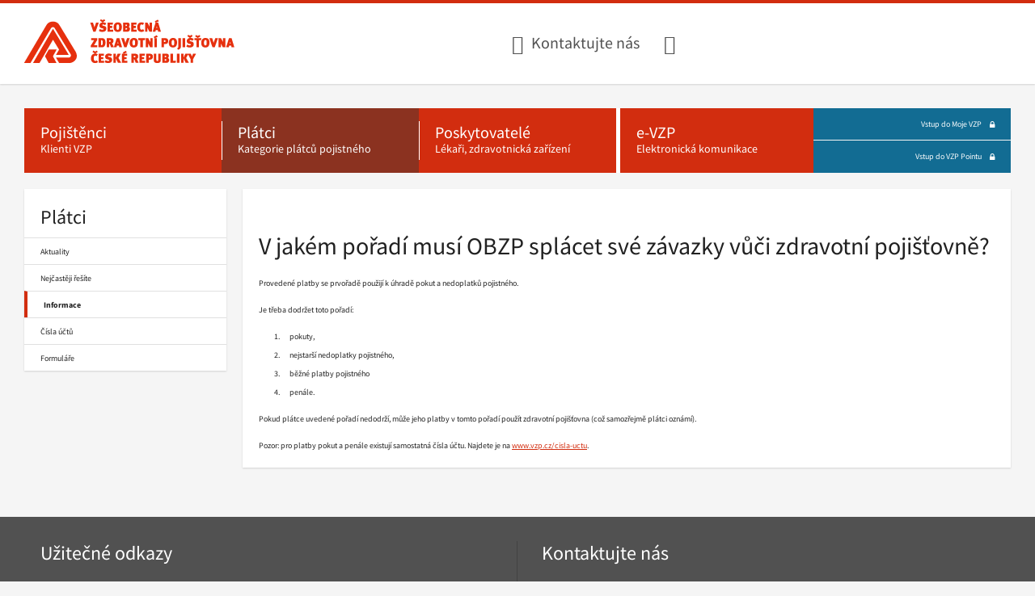

--- FILE ---
content_type: text/html; charset=utf-8
request_url: https://www.vzp.cz/platci/informace/obzp/splatnost-a-dalsi-zasady-pro-platbu-pojistneho/v-jakem-poradi-musi-obzp-splacet-sve-zavazky-vuci-zdravotni-pojistovne
body_size: 8413
content:

<!doctype html>

<html ontouchmove lang="cs">

<head>
    <meta charset="utf-8">
    <meta http-equiv="x-ua-compatible" content="ie=edge">
    <meta name="viewport" content="width=device-width, initial-scale=1, shrink-to-fit=no">

<script>
    // Define dataLayer and the gtag function.
    window.dataLayer = window.dataLayer || [];
    function gtag() { dataLayer.push(arguments); }
    // Default consent to 'denied'.
    gtag('consent', 'default', {
        'ad_storage': 'denied',
        'analytics_storage': 'denied',
        'ad_user_data': 'denied',
        'ad_personalization': 'denied',
    });
    console.log('GCM default: denied');
</script>
<!-- Google Tag Manager -->
<script>(function(w,d,s,l,i){w[l]=w[l]||[];w[l].push({'gtm.start':
new Date().getTime(),event:'gtm.js'});var f=d.getElementsByTagName(s)[0],
j=d.createElement(s),dl=l!='dataLayer'?'&l='+l:'';j.async=true;j.src=
'https://www.googletagmanager.com/gtm.js?id='+i+dl;f.parentNode.insertBefore(j,f);
})(window,document,'script','dataLayer','GTM-KN7XW7H');</script>
<!-- End Google Tag Manager -->


    
    <meta name="msapplication-TileColor" content="#ffffff">
    <meta name="msapplication-TileImage" content="//assets.vzpstatic.cz/202601221404/favicons/mstile-144x144.png">
    <meta name="msapplication-config" content="//assets.vzpstatic.cz/202601221404/favicons/browserconfig.xml">
    <meta name="theme-color" content="#ffffff">



    <link rel="manifest" href="//assets.vzpstatic.cz/202601221404/favicons/manifest.json">
    <link rel="canonical" href="https://www.vzp.cz/platci/informace/obzp/splatnost-a-dalsi-zasady-pro-platbu-pojistneho/v-jakem-poradi-musi-obzp-splacet-sve-zavazky-vuci-zdravotni-pojistovne" />
    <link rel="apple-touch-icon" sizes="57x57" href="//assets.vzpstatic.cz/202601221404/favicons/apple-touch-icon-57x57.png">
    <link rel="apple-touch-icon" sizes="60x60" href="//assets.vzpstatic.cz/202601221404/favicons/apple-touch-icon-60x60.png">
    <link rel="apple-touch-icon" sizes="72x72" href="//assets.vzpstatic.cz/202601221404/favicons/apple-touch-icon-72x72.png">
    <link rel="apple-touch-icon" sizes="76x76" href="//assets.vzpstatic.cz/202601221404/favicons/apple-touch-icon-76x76.png">
    <link rel="apple-touch-icon" sizes="114x114" href="//assets.vzpstatic.cz/202601221404/favicons/apple-touch-icon-114x114.png">
    <link rel="apple-touch-icon" sizes="120x120" href="//assets.vzpstatic.cz/202601221404/favicons/apple-touch-icon-120x120.png">
    <link rel="apple-touch-icon" sizes="144x144" href="//assets.vzpstatic.cz/202601221404/favicons/apple-touch-icon-144x144.png">
    <link rel="apple-touch-icon" sizes="152x152" href="//assets.vzpstatic.cz/202601221404/favicons/apple-touch-icon-152x152.png">
    <link rel="apple-touch-icon" sizes="180x180" href="//assets.vzpstatic.cz/202601221404/favicons/apple-touch-icon-180x180.png">
    <link rel="icon" type="image/png" href="//assets.vzpstatic.cz/202601221404/favicons/favicon-32x32.png" sizes="32x32">
    <link rel="icon" type="image/png" href="//assets.vzpstatic.cz/202601221404/favicons/android-chrome-192x192.png" sizes="192x192">
    <link rel="icon" type="image/png" href="//assets.vzpstatic.cz/202601221404/favicons/favicon-96x96.png" sizes="96x96">
    <link rel="icon" type="image/png" href="//assets.vzpstatic.cz/202601221404/favicons/favicon-16x16.png" sizes="16x16">
    <link rel="shortcut icon" href="//assets.vzpstatic.cz/202601221404/favicons/favicon.ico">
    <link rel="stylesheet" href="//assets.vzpstatic.cz/202601221404/styles/font-awesome.css">
    <link rel="stylesheet" href="//assets.vzpstatic.cz/202601221404/styles/front.css">
    <link rel="stylesheet" href="//assets.vzpstatic.cz/202601221404/styles/vendors.css">
    
<link rel="alternate" type="application/rss+xml" title="VZP ČR" href="/rss" />

    <title>V jak&#233;m pořad&#237; mus&#237; OBZP spl&#225;cet sv&#233; z&#225;vazky vůči zdravotn&#237; pojišťovně? - VZP ČR</title>
    <script defer type="text/javascript" src="//assets.vzpstatic.cz/202601221404/scripts/libs.js"></script>
    <script defer type="text/javascript" src="//assets.vzpstatic.cz/202601221404/scripts/app.js"></script>
</head>

<body>
<!-- Google Tag Manager (noscript) -->
<noscript><iframe src="https://www.googletagmanager.com/ns.html?id=GTM-KN7XW7H"
height="0" width="0" style="display:none;visibility:hidden"></iframe></noscript>
<!-- End Google Tag Manager (noscript) -->


<div class="Page">
	<header class="Page-header" role="banner">

<div class="Header">
    <div class="Header-grid">
        <div class="Header-grid-column Header-grid-column--logo">


<h1 class="LogoContainer" itemscope itemtype="//schema.org/Organization">
    <a class="Logo" href="https://www.vzp.cz/" title="Všeobecn&#225; zdravotn&#237; pojišťovna ČR, hlavn&#237; str&#225;nka" aria-label="Všeobecn&#225; zdravotn&#237; pojišťovna ČR, hlavn&#237; str&#225;nka" itemprop="url">
        <span class="sr-only" itemprop="name">Všeobecn&#225; zdravotn&#237; pojišťovna ČR, hlavn&#237; str&#225;nka</span>
        <picture class="Logo">
            <source srcset="//assets.vzpstatic.cz/202601221404/images/vzp-logo.png" media="(min-width: 1024px)">
            <img src="//assets.vzpstatic.cz/202601221404/images/vzp-logo-mobile.png" alt="Všeobecn&#225; zdravotn&#237; pojišťovna ČR, hlavn&#237; str&#225;nka" fetchpriority="high">
        </picture>
    </a>
</h1>


        </div>

        <div class="Header-grid-column Header-grid-column--contact">
            <a class="Header-contact Header-contact--phone" href="/kontakty">Kontaktujte nás</a>
        </div>

        <div class="Header-grid-column Header-grid-column--ico">
            <a aria-label="Infolinka s textovým přepisem hovoru pro neslyšící"
               class="Header-contact Header-contact--deaf"
               href="/kontakty/on-line-prepis-klientske-linky"
               title="Infolinka s textovým přepisem hovoru pro neslyšící"></a>
        </div>


            <div class="Header-grid-column Header-grid-column--menuLanguage js-language-picker" data-english="https://en.vzp.cz">
            </div>

        <div class="Header-grid-column Header-grid-column--search">
            <div class="Form" id="main-page-search-input"></div>
        </div>

        <div class="Header-grid-column Header-grid-column--searchMobile">
            <a class="Header-searchLink" href="/vyhledavani" title="Vyhledávání" aria-label="Vyhledávání">
                <span class="fa fa-search" aria-hidden="true"></span>
            </a>
        </div>

            <div class="Header-grid-column Header-grid-column--menuMobileLanguage js-language-picker" data-english="https://en.vzp.cz">
            </div>

        <div class="Header-grid-column Header-grid-column--menuMobile">
            <button class="MenuMobileHandler" aria-controls="mobileMenu" aria-expanded="false" type="button">Menu</button>
        </div>
    </div>
</div>


<nav class="MainMenu" aria-labelledby="main-menu-desktop">
    <h2 id="main-menu-desktop" class="sr-only">Hlavní menu</h2>
    <ul class="MainMenu-list">
                <li class="MainMenu-item MainMenu-item--insurees ">
            <a class="MainMenu-link" aria-label="Pojištěnci - Klienti VZP" href="/pojistenci">
                <span class="MainMenu-link-header" aria-hidden="true">
                    Pojištěnci
                </span>
                <span class="MainMenu-link-subheader" aria-hidden="true">
                    Klienti VZP
                </span>
            </a>
        </li>

        <li class="MainMenu-item MainMenu-item--contributors is-active">
            <a class="MainMenu-link" aria-label="Pl&#225;tci - Kategorie pl&#225;tců pojistn&#233;ho" href="/platci">
                <span class="MainMenu-link-header" aria-hidden="true">
                    Pl&#225;tci
                </span>
                <span class="MainMenu-link-subheader" aria-hidden="true">
                    Kategorie pl&#225;tců pojistn&#233;ho
                </span>
            </a>
        </li>

        <li class="MainMenu-item MainMenu-item--providers ">
            <a class="MainMenu-link" aria-label="Poskytovatel&#233; - L&#233;kaři, zdravotnick&#225; zař&#237;zen&#237;" href="/poskytovatele">
                <span class="MainMenu-link-header" aria-hidden="true">
                    Poskytovatel&#233;
                </span>
                <span class="MainMenu-link-subheader" aria-hidden="true">
                    L&#233;kaři, zdravotnick&#225; zař&#237;zen&#237;
                </span>
            </a>
        </li>

        <li class="MainMenu-item MainMenu-item--evzp ">
            <a class="MainMenu-link" aria-label="e-VZP - Elektronick&#225; komunikace" href="/e-vzp">
                <span class="MainMenu-link-header" aria-hidden="true">
                    e-VZP
                </span>
                <span class="MainMenu-link-subheader" aria-hidden="true">
                    Elektronick&#225; komunikace
                </span>
            </a>
        </li>




<li class="MainMenu-item MainMenu-item--login">
    
        <a class="MainMenu-link MainMenu-link--small" href="https://moje.vzp.cz/">
            Vstup do Moje VZP
                <span class="MainMenu-link-ico fa fa-lock" aria-hidden="true"></span>
        </a>


        <a class="MainMenu-link MainMenu-link--small" href="https://point.vzp.cz/">
            Vstup do VZP Pointu
                <span class="MainMenu-link-ico fa fa-lock" aria-hidden="true"></span>
        </a>


</li>



    </ul>
</nav>




<div class="accordion-container MenuMobileContainer hidden" id="accordion-mobile">
    <div class="ac">
        <button class="MenuMobile--trigger ac-trigger hidden"></button>
        <div class="ac-panel">
            <nav aria-labelledby="mobile-main-menu-header">
                <h2 id="mobile-main-menu-header" class="ac-sr-only sr-only">Hlavní menu</h2>
                <ul role="menu" id="mobileMenu" class="MenuMobile accordion-container">
                                                <li class="MenuMobile-item ac ">
                                <section aria-labelledby="id1866638396" class="MenuMobile-section">
                                    <div class="MenuMobile-item-wrapper">
                                        <a class="MenuMobile-item-link" href="/pojistenci">
                                            <h3 id="id1866638396" class="MenuMobile-section-title">Pojištěnci</h3>
                                        </a>
                                        <button class="MenuMobile-item-more ac-trigger" type="button" aria-controls="subid1866638396">
                                            <div class="sr-only">Zobrazit menu Pojištěnci</div>
                                        </button>
                                    </div>
                                    <div class="ac-panel" inert>
                                        <ul
                                            class="MenuMobile-submenu accordion-container"
                                            id="subid1866638396"
                                            aria-hidden="true"
                                        >
                                                                        <li class="MenuMobile-item">
                                <div class="MenuMobile-item-wrapper MenuMobile-item-wrapper-single">
                                    <a class="MenuMobile-item-link" href="/pojistenci/aktuality">Aktuality</a>
                                </div>
                            </li>
                            <li class="MenuMobile-item">
                                <div class="MenuMobile-item-wrapper MenuMobile-item-wrapper-single">
                                    <a class="MenuMobile-item-link" href="/pojistenci/nejcasteji-resite">Nejčastěji řeš&#237;te</a>
                                </div>
                            </li>
                            <li class="MenuMobile-item">
                                <div class="MenuMobile-item-wrapper MenuMobile-item-wrapper-single">
                                    <a class="MenuMobile-item-link" href="/pojistenci/vyhody-a-prispevky">V&#253;hody a př&#237;spěvky</a>
                                </div>
                            </li>
                            <li class="MenuMobile-item">
                                <div class="MenuMobile-item-wrapper MenuMobile-item-wrapper-single">
                                    <a class="MenuMobile-item-link" href="/pojistenci/prevence">Prevence</a>
                                </div>
                            </li>
                            <li class="MenuMobile-item">
                                <div class="MenuMobile-item-wrapper MenuMobile-item-wrapper-single">
                                    <a class="MenuMobile-item-link" href="/pojistenci/informace-a-zivotni-situace">Informace a životn&#237; situace</a>
                                </div>
                            </li>
                            <li class="MenuMobile-item">
                                <div class="MenuMobile-item-wrapper MenuMobile-item-wrapper-single">
                                    <a class="MenuMobile-item-link" href="/pojistenci/formulare">Formul&#225;ře</a>
                                </div>
                            </li>
                            <li class="MenuMobile-item">
                                <div class="MenuMobile-item-wrapper MenuMobile-item-wrapper-single">
                                    <a class="MenuMobile-item-link" href="/pojistenci/cestovani-a-pobyt-v-zahranici">Cestov&#225;n&#237; a pobyt v zahranič&#237;</a>
                                </div>
                            </li>
                            <li class="MenuMobile-item">
                                <div class="MenuMobile-item-wrapper MenuMobile-item-wrapper-single">
                                    <a class="MenuMobile-item-link" href="http://www.pvzp.cz/">Komerčn&#237; pojištěn&#237; u PVZP</a>
                                </div>
                            </li>
                            <li class="MenuMobile-item">
                                <div class="MenuMobile-item-wrapper MenuMobile-item-wrapper-single">
                                    <a class="MenuMobile-item-link" href="/pojistenci/zdravotnicka-zarizeni-a-specializovana-centra">Zdravotnick&#225; zař&#237;zen&#237; a specializovan&#225; centra</a>
                                </div>
                            </li>

                                        </ul>
                                    </div>
                                </section>
                            </li>
                            <li class="MenuMobile-item ac is-opened">
                                <section aria-labelledby="id1981729748" class="MenuMobile-section">
                                    <div class="MenuMobile-item-wrapper">
                                        <a class="MenuMobile-item-link" href="/platci">
                                            <h3 id="id1981729748" class="MenuMobile-section-title">Pl&#225;tci</h3>
                                        </a>
                                        <button class="MenuMobile-item-more ac-trigger" type="button" aria-controls="subid1981729748">
                                            <div class="sr-only">Zobrazit menu Pl&#225;tci</div>
                                        </button>
                                    </div>
                                    <div class="ac-panel" >
                                        <ul
                                            class="MenuMobile-submenu accordion-container"
                                            id="subid1981729748"
                                            aria-hidden="false"
                                        >
                                                                        <li class="MenuMobile-item">
                                <div class="MenuMobile-item-wrapper MenuMobile-item-wrapper-single">
                                    <a class="MenuMobile-item-link" href="/platci/aktuality">Aktuality</a>
                                </div>
                            </li>
                            <li class="MenuMobile-item">
                                <div class="MenuMobile-item-wrapper MenuMobile-item-wrapper-single">
                                    <a class="MenuMobile-item-link" href="/platci/nejcasteji-resite">Nejčastěji řeš&#237;te</a>
                                </div>
                            </li>
                            <li class="MenuMobile-item">
                                <div class="MenuMobile-item-wrapper MenuMobile-item-wrapper-single">
                                    <a class="MenuMobile-item-link" href="/platci/informace">Informace</a>
                                </div>
                            </li>
                            <li class="MenuMobile-item">
                                <div class="MenuMobile-item-wrapper MenuMobile-item-wrapper-single">
                                    <a class="MenuMobile-item-link" href="/platci/cisla-uctu">Č&#237;sla &#250;čtů</a>
                                </div>
                            </li>
                            <li class="MenuMobile-item">
                                <div class="MenuMobile-item-wrapper MenuMobile-item-wrapper-single">
                                    <a class="MenuMobile-item-link" href="/platci/formulare">Formul&#225;ře</a>
                                </div>
                            </li>

                                        </ul>
                                    </div>
                                </section>
                            </li>
                            <li class="MenuMobile-item ac ">
                                <section aria-labelledby="id996679243" class="MenuMobile-section">
                                    <div class="MenuMobile-item-wrapper">
                                        <a class="MenuMobile-item-link" href="/poskytovatele">
                                            <h3 id="id996679243" class="MenuMobile-section-title">Poskytovatel&#233;</h3>
                                        </a>
                                        <button class="MenuMobile-item-more ac-trigger" type="button" aria-controls="subid996679243">
                                            <div class="sr-only">Zobrazit menu Poskytovatel&#233;</div>
                                        </button>
                                    </div>
                                    <div class="ac-panel" inert>
                                        <ul
                                            class="MenuMobile-submenu accordion-container"
                                            id="subid996679243"
                                            aria-hidden="true"
                                        >
                                                                        <li class="MenuMobile-item">
                                <div class="MenuMobile-item-wrapper MenuMobile-item-wrapper-single">
                                    <a class="MenuMobile-item-link" href="/poskytovatele/aktuality">Aktuality</a>
                                </div>
                            </li>
                            <li class="MenuMobile-item">
                                <div class="MenuMobile-item-wrapper MenuMobile-item-wrapper-single">
                                    <a class="MenuMobile-item-link" href="/poskytovatele/nejcasteji-resite">Nejčastěji řeš&#237;te</a>
                                </div>
                            </li>
                            <li class="MenuMobile-item">
                                <div class="MenuMobile-item-wrapper MenuMobile-item-wrapper-single">
                                    <a class="MenuMobile-item-link" href="/poskytovatele/informace-pro-praxi">Informace pro praxi</a>
                                </div>
                            </li>
                            <li class="MenuMobile-item">
                                <div class="MenuMobile-item-wrapper MenuMobile-item-wrapper-single">
                                    <a class="MenuMobile-item-link" href="/poskytovatele/ciselniky">Č&#237;seln&#237;ky</a>
                                </div>
                            </li>
                            <li class="MenuMobile-item">
                                <div class="MenuMobile-item-wrapper MenuMobile-item-wrapper-single">
                                    <a class="MenuMobile-item-link" href="/poskytovatele/smluvni-vztahy">Smluvn&#237; vztahy</a>
                                </div>
                            </li>
                            <li class="MenuMobile-item">
                                <div class="MenuMobile-item-wrapper MenuMobile-item-wrapper-single">
                                    <a class="MenuMobile-item-link" href="/poskytovatele/bonifikace">Bonifikace</a>
                                </div>
                            </li>
                            <li class="MenuMobile-item">
                                <div class="MenuMobile-item-wrapper MenuMobile-item-wrapper-single">
                                    <a class="MenuMobile-item-link" href="/poskytovatele/vyuctovani-zdravotni-pece">Vy&#250;čtov&#225;n&#237; zdravotn&#237; p&#233;če</a>
                                </div>
                            </li>
                            <li class="MenuMobile-item">
                                <div class="MenuMobile-item-wrapper MenuMobile-item-wrapper-single">
                                    <a class="MenuMobile-item-link" href="/poskytovatele/tiskopisy">Tiskopisy</a>
                                </div>
                            </li>
                            <li class="MenuMobile-item">
                                <div class="MenuMobile-item-wrapper MenuMobile-item-wrapper-single">
                                    <a class="MenuMobile-item-link" href="/poskytovatele/vyberova-rizeni">V&#253;běrov&#225; ř&#237;zen&#237;</a>
                                </div>
                            </li>
                            <li class="MenuMobile-item">
                                <div class="MenuMobile-item-wrapper MenuMobile-item-wrapper-single">
                                    <a class="MenuMobile-item-link" href="/poskytovatele/dohodovaci-rizeni">Dohodovac&#237; ř&#237;zen&#237;</a>
                                </div>
                            </li>
                            <li class="MenuMobile-item">
                                <div class="MenuMobile-item-wrapper MenuMobile-item-wrapper-single">
                                    <a class="MenuMobile-item-link" href="/poskytovatele/dostupnost-zdravotni-pece">Dostupnost zdravotn&#237; p&#233;če</a>
                                </div>
                            </li>

                                        </ul>
                                    </div>
                                </section>
                            </li>
                            <li class="MenuMobile-item ac ">
                                <section aria-labelledby="id-726639960" class="MenuMobile-section">
                                    <div class="MenuMobile-item-wrapper">
                                        <a class="MenuMobile-item-link" href="/kontakty">
                                            <h3 id="id-726639960" class="MenuMobile-section-title">Kontakty</h3>
                                        </a>
                                        <button class="MenuMobile-item-more ac-trigger" type="button" aria-controls="subid-726639960">
                                            <div class="sr-only">Zobrazit menu Kontakty</div>
                                        </button>
                                    </div>
                                    <div class="ac-panel" inert>
                                        <ul
                                            class="MenuMobile-submenu accordion-container"
                                            id="subid-726639960"
                                            aria-hidden="true"
                                        >
                                                                        <li class="MenuMobile-item">
                                <div class="MenuMobile-item-wrapper MenuMobile-item-wrapper-single">
                                    <a class="MenuMobile-item-link" href="/kontakty/pobocky">Pobočky</a>
                                </div>
                            </li>
                            <li class="MenuMobile-item">
                                <div class="MenuMobile-item-wrapper MenuMobile-item-wrapper-single">
                                    <a class="MenuMobile-item-link" href="/kontakty/informacni-centrum">Informačn&#237; centrum</a>
                                </div>
                            </li>
                            <li class="MenuMobile-item">
                                <div class="MenuMobile-item-wrapper MenuMobile-item-wrapper-single">
                                    <a class="MenuMobile-item-link" href="/kontakty/on-line-prepis-klientske-linky">Linka pro neslyš&#237;c&#237; </a>
                                </div>
                            </li>
                            <li class="MenuMobile-item">
                                <div class="MenuMobile-item-wrapper MenuMobile-item-wrapper-single">
                                    <a class="MenuMobile-item-link" href="/kontakty/cisla-uctu">Č&#237;sla &#250;čtů</a>
                                </div>
                            </li>
                            <li class="MenuMobile-item">
                                <div class="MenuMobile-item-wrapper MenuMobile-item-wrapper-single">
                                    <a class="MenuMobile-item-link" href="/kontakty/dalsi-informace">Dalš&#237; informace</a>
                                </div>
                            </li>

                                        </ul>
                                    </div>
                                </section>
                            </li>
                            <li class="MenuMobile-item ac ">
                                <section aria-labelledby="id1930329921" class="MenuMobile-section">
                                    <div class="MenuMobile-item-wrapper">
                                        <a class="MenuMobile-item-link" href="/e-vzp">
                                            <h3 id="id1930329921" class="MenuMobile-section-title">e-VZP</h3>
                                        </a>
                                        <button class="MenuMobile-item-more ac-trigger" type="button" aria-controls="subid1930329921">
                                            <div class="sr-only">Zobrazit menu e-VZP</div>
                                        </button>
                                    </div>
                                    <div class="ac-panel" inert>
                                        <ul
                                            class="MenuMobile-submenu accordion-container"
                                            id="subid1930329921"
                                            aria-hidden="true"
                                        >
                                                                        <li class="MenuMobile-item">
                                <div class="MenuMobile-item-wrapper MenuMobile-item-wrapper-single">
                                    <a class="MenuMobile-item-link" href="/e-vzp/aktuality">Aktuality</a>
                                </div>
                            </li>
                            <li class="MenuMobile-item">
                                <div class="MenuMobile-item-wrapper MenuMobile-item-wrapper-single">
                                    <a class="MenuMobile-item-link" href="/e-vzp/nejcasteji-resite">Nejčastěji řeš&#237;te</a>
                                </div>
                            </li>
                            <li class="MenuMobile-item">
                                <div class="MenuMobile-item-wrapper MenuMobile-item-wrapper-single">
                                    <a class="MenuMobile-item-link" href="/e-vzp/moje-vzp">Moje VZP</a>
                                </div>
                            </li>
                            <li class="MenuMobile-item">
                                <div class="MenuMobile-item-wrapper MenuMobile-item-wrapper-single">
                                    <a class="MenuMobile-item-link" href="/e-vzp/vzp-point">VZP Point</a>
                                </div>
                            </li>
                            <li class="MenuMobile-item">
                                <div class="MenuMobile-item-wrapper MenuMobile-item-wrapper-single">
                                    <a class="MenuMobile-item-link" href="/e-vzp/b2b-komunikace">B2B komunikace</a>
                                </div>
                            </li>
                            <li class="MenuMobile-item">
                                <div class="MenuMobile-item-wrapper MenuMobile-item-wrapper-single">
                                    <a class="MenuMobile-item-link" href="/e-vzp/informace-pro-sw-firmy">Informace pro SW firmy</a>
                                </div>
                            </li>
                            <li class="MenuMobile-item">
                                <div class="MenuMobile-item-wrapper MenuMobile-item-wrapper-single">
                                    <a class="MenuMobile-item-link" href="/e-vzp/epodatelna">e-Podatelna</a>
                                </div>
                            </li>
                            <li class="MenuMobile-item">
                                <div class="MenuMobile-item-wrapper MenuMobile-item-wrapper-single">
                                    <a class="MenuMobile-item-link" href="/e-vzp/ep2-workspace">EP2 Workspace</a>
                                </div>
                            </li>

                                        </ul>
                                    </div>
                                </section>
                            </li>
                            <li class="MenuMobile-item ac ">
                                <section aria-labelledby="id-191859102" class="MenuMobile-section">
                                    <div class="MenuMobile-item-wrapper">
                                        <a class="MenuMobile-item-link" href="/o-nas">
                                            <h3 id="id-191859102" class="MenuMobile-section-title">O n&#225;s</h3>
                                        </a>
                                        <button class="MenuMobile-item-more ac-trigger" type="button" aria-controls="subid-191859102">
                                            <div class="sr-only">Zobrazit menu O n&#225;s</div>
                                        </button>
                                    </div>
                                    <div class="ac-panel" inert>
                                        <ul
                                            class="MenuMobile-submenu accordion-container"
                                            id="subid-191859102"
                                            aria-hidden="true"
                                        >
                                                                        <li class="MenuMobile-item">
                                <div class="MenuMobile-item-wrapper MenuMobile-item-wrapper-single">
                                    <a class="MenuMobile-item-link" href="/o-nas/aktuality">Aktuality</a>
                                </div>
                            </li>
                            <li class="MenuMobile-item">
                                <div class="MenuMobile-item-wrapper MenuMobile-item-wrapper-single">
                                    <a class="MenuMobile-item-link" href="/o-nas/nejcasteji-resite">Nejčastěji řeš&#237;te</a>
                                </div>
                            </li>
                            <li class="MenuMobile-item">
                                <div class="MenuMobile-item-wrapper MenuMobile-item-wrapper-single">
                                    <a class="MenuMobile-item-link" href="/o-nas/kdo-jsme">Kdo jsme?</a>
                                </div>
                            </li>
                            <li class="MenuMobile-item">
                                <div class="MenuMobile-item-wrapper MenuMobile-item-wrapper-single">
                                    <a class="MenuMobile-item-link" href="/o-nas/dokumenty">Dokumenty</a>
                                </div>
                            </li>
                            <li class="MenuMobile-item">
                                <div class="MenuMobile-item-wrapper MenuMobile-item-wrapper-single">
                                    <a class="MenuMobile-item-link" href="/o-nas/tiskove-centrum">Tiskov&#233; centrum</a>
                                </div>
                            </li>
                            <li class="MenuMobile-item">
                                <div class="MenuMobile-item-wrapper MenuMobile-item-wrapper-single">
                                    <a class="MenuMobile-item-link" href="/o-nas/informace">Informace</a>
                                </div>
                            </li>
                            <li class="MenuMobile-item">
                                <div class="MenuMobile-item-wrapper MenuMobile-item-wrapper-single">
                                    <a class="MenuMobile-item-link" href="/o-nas/verejne-zakazky">Veřejn&#233; zak&#225;zky</a>
                                </div>
                            </li>
                            <li class="MenuMobile-item">
                                <div class="MenuMobile-item-wrapper MenuMobile-item-wrapper-single">
                                    <a class="MenuMobile-item-link" href="/o-nas/prebytecny-majetek">Přebytečn&#253; majetek</a>
                                </div>
                            </li>
                            <li class="MenuMobile-item">
                                <div class="MenuMobile-item-wrapper MenuMobile-item-wrapper-single">
                                    <a class="MenuMobile-item-link" href="/o-nas/pronajem">Pron&#225;jem prostor</a>
                                </div>
                            </li>

                                        </ul>
                                    </div>
                                </section>
                            </li>

                </ul>
            </nav>
        </div>
    </div>
</div>




	</header>

	<div class="Page-content">
		<div class="Content">
			
<div class="Layout">
        <div class="Layout-sidebar">
            
<div class="Sidebar">
	
<nav aria-labelledby="sidebar-menu-label">
    <h2 id="sidebar-menu-label" class="Sidebar-header">
        <a class="Sidebar-header-link" href="/platci">
            Pl&#225;tci
        </a>
    </h2>

    <ul class="Sidebar-list">
        
<li class="Sidebar-list-item ">
    <a class="Sidebar-list-link" href="/platci/aktuality" aria-selected="false">
        Aktuality
    </a>

</li>

<li class="Sidebar-list-item ">
    <a class="Sidebar-list-link" href="/platci/nejcasteji-resite" aria-selected="false">
        Nejčastěji řeš&#237;te
    </a>

</li>

<li class="Sidebar-list-item is-active">
    <a class="Sidebar-list-link" href="/platci/informace" aria-selected="true">
        Informace
    </a>

</li>

<li class="Sidebar-list-item ">
    <a class="Sidebar-list-link" href="/platci/cisla-uctu" aria-selected="false">
        Č&#237;sla &#250;čtů
    </a>

</li>

<li class="Sidebar-list-item ">
    <a class="Sidebar-list-link" href="/platci/formulare" aria-selected="false">
        Formul&#225;ře
    </a>

</li>

    </ul>
</nav>

</div>




        </div>
    <main class="Layout-main" role="main">
            <div class="Box">

<nav aria-labelledby="breadcrumbs-nav-label">
    <h2 id="breadcrumbs-nav-label" class="sr-only">
        Drobečková navigace
    </h2>

    <ul class="Breadcrumbs">


            <li class="Breadcrumbs-item">
                    <a class="Link" href="/">
                        &#218;vod
                    </a>
            </li>
            <li class="Breadcrumbs-item">
                    <a class="Link" href="/platci">
                        Pl&#225;tci
                    </a>
            </li>
            <li class="Breadcrumbs-item">
                    <a class="Link" href="/platci/informace">
                        Informace pro pl&#225;tce
                    </a>
            </li>
            <li class="Breadcrumbs-item">
                    <span class="sr-only">
                        Nacházíte se: Osoby bez zdaniteln&#253;ch př&#237;jmů a děti cizinců
                    </span>
                    <span aria-hidden="true">
                        Osoby bez zdaniteln&#253;ch př&#237;jmů a děti cizinců
                    </span>
            </li>
    </ul>
</nav>



                <section class="Layout-main-content">
                    

<h1 class="Heading Heading--h1">
	V jak&#233;m pořad&#237; mus&#237; OBZP spl&#225;cet sv&#233; z&#225;vazky vůči zdravotn&#237; pojišťovně?
</h1>
    <p class="Paragraph">
        Proveden&#233; platby se prvořadě použij&#237; k &#250;hradě pokut a nedoplatků pojistn&#233;ho.
    </p>
	<div class="EditorContent">
		<p>Je třeba dodržet toto pořad&iacute;:</p>
<ol>
<li>pokuty,</li>
<li>nejstar&scaron;&iacute; nedoplatky pojistn&eacute;ho,</li>
<li>běžn&eacute; platby pojistn&eacute;ho</li>
<li>pen&aacute;le.</li>
</ol>
<p>Pokud pl&aacute;tce uveden&eacute; pořad&iacute; nedodrž&iacute;, může jeho platby v tomto pořad&iacute; použ&iacute;t zdravotn&iacute; poji&scaron;ťovna (což samozřejmě pl&aacute;tci ozn&aacute;m&iacute;).</p>
<p>Pozor: pro platby pokut a pen&aacute;le existuj&iacute; samostatn&aacute; č&iacute;sla &uacute;čtu. Najdete je na <a href="/cisla-uctu">www.vzp.cz/cisla-uctu</a>.</p>
	</div>


                </section>
            </div>
    </main>
</div>

		</div>
	</div>

	<footer class="Page-footer" role="contentinfo">
		<div class="Page-footer-info">



<nav class="Footer" aria-labelledby="footer-nav-label">
    <h2 id="footer-nav-label" class="sr-only">
        Navigace v patičce
    </h2>

    <div class="Footer-inner">
            <div class="Footer-inner-column">
                <h3 class="Footer-inner-column-title">
                    Užitečné odkazy
                </h3>

                
<ul class="FooterLinks">
		<li class="FooterLinks-item">
			<a class="Link Link--white" href="/o-nas">
				O n&#225;s
			</a>
		</li>
		<li class="FooterLinks-item">
			<a class="Link Link--white" href="/o-nas/tiskove-centrum">
				Tiskov&#233; centrum
			</a>
		</li>
		<li class="FooterLinks-item">
			<a class="Link Link--white" href="https://www.zdravakariera.cz">
				Zdrav&#225; kari&#233;ra
			</a>
		</li>
		<li class="FooterLinks-item">
			<a class="Link Link--white" href="https://www.klubpevnehozdravi.cz/">
				Klub pevn&#233;ho zdrav&#237;
			</a>
		</li>
		<li class="FooterLinks-item">
			<a class="Link Link--white" href="https://dusevnizdravi.vzp.cz">
				Duševn&#237; zdrav&#237;
			</a>
		</li>
		<li class="FooterLinks-item">
			<a class="Link Link--white" href="https://www.vzpoura-urazum.cz/">
				VZPoura &#250;razům
			</a>
		</li>
		<li class="FooterLinks-item">
			<a class="Link Link--white" href="/ehic">
				Ověřen&#237; platnosti průkazu pojištěnce
			</a>
		</li>
		<li class="FooterLinks-item">
			<a class="Link Link--white" href="/o-nas/verejne-zakazky">
				Veřejn&#233; zak&#225;zky
			</a>
		</li>
		<li class="FooterLinks-item">
			<a class="Link Link--white" href="/poskytovatele/smluvni-vztahy">
				Smlouvy s poskytovateli
			</a>
		</li>
		<li class="FooterLinks-item">
			<a class="Link Link--white" href="http://edeska.vzp.cz/eDeska/eDeskaAktualni.jsp">
				&#218;ředn&#237; deska
			</a>
		</li>
		<li class="FooterLinks-item">
			<a class="Link Link--white" href="/o-nas/informace/zpracovavani-osobnich-udaju-ve-vzp">
				Zpracov&#225;v&#225;n&#237; osobn&#237;ch &#250;dajů
			</a>
		</li>
		<li class="FooterLinks-item">
			<a class="Link Link--white" href="/e-vzp/prohlaseni-o-pristupnosti">
				Prohl&#225;šen&#237; o př&#237;stupnosti
			</a>
		</li>
		<li class="FooterLinks-item">
			<a class="Link Link--white" href="https://app.tichalinka.cz/login?organization=64bb07e2-662c-4606-aceb-e97ab12b5179">
				Linka pro neslyš&#237;c&#237;
			</a>
		</li>
		<li class="FooterLinks-item">
			<a class="Link Link--white" href="/o-nas/informace/cookies">
				Zpracov&#225;n&#237; cookies
			</a>
		</li>
</ul>




            </div>
        <div class="Footer-inner-column">
            <h3 class="Footer-inner-column-title">
                Kontaktujte nás
            </h3>

            <div class="Grid">
                <div class="Grid-row">
                    <div class="Grid-column u-col-1-2">
                        <p class="Paragraph">
                            IČO: 41197518
                            <br>
                            Kód pojišťovny: 111
                            <br>
                            Telefon: <a class="Link Link--white" href="tel:+420952222222" rel="nofollow">952 222 222</a>
                            <br>
                            E-mail: <a class="Link Link--white" href="mailto:info@vzp.cz">info@vzp.cz</a>
                            <br>
                            Datová schránka: i48ae3q
                        </p>
                    </div>

                    <div class="Grid-column u-col-1-2">
                        <a class="Button Button--white" href="/kontakty">
                            Jsme tu pro vás
                        </a>
                    </div>
                </div>
            </div>

<ul class="Social Social--inverted" itemscope itemtype="//schema.org/Organization">
    <li class="Social-item">
        <a class="Social-ico Social-ico--fb" href="http://www.facebook.com/vzpcr" itemprop="sameAs">
            <span class="sr-only">Facebook</span>
        </a>
    </li>

    <li class="Social-item">
        <a class="Social-ico Social-ico--in" href="https://www.linkedin.com/company/vzp" itemprop="sameAs">
            <span class="sr-only">LinkedIn</span>
        </a>
    </li>

    <li class="Social-item">
        <a class="Social-ico Social-ico--yt" href="https://www.youtube.com/channel/UC_sJRd_zRw-mcpdo_VpL99g" itemprop="sameAs">
            <span class="sr-only">YouTube</span>
        </a>
    </li>

    <li class="Social-item">
        <a class="Social-ico Social-ico--ig" href="https://www.instagram.com/vzpcr" itemprop="sameAs">
            <span class="sr-only">Instagram</span>
        </a>
    </li>

    <li class="Social-item">
        <a class="Social-ico Social-ico--tw" href="https://twitter.com/VZPtweetuje" itemprop="sameAs">
            <span class="sr-only">Twitter</span>
        </a>
    </li>
</ul>

        </div>
    </div>
</nav>

		</div>
	
		<div class="Page-footer-copyright">
<div class="Copyright">
	© 2026 VZP ČR, Všechna práva vyhrazena
</div>

			



		</div>
	</footer>
</div>


    <script type="text/javascript">
        window.appConfig = {
            webpackPublicPath: '//assets.vzpstatic.cz/202601221404/scripts/',
            staticPath: '//assets.vzpstatic.cz/202601221404/',
            reservation: {
                url: 'https://vsrezsy.vzp.cz/wc/master/restApi'
            },
            baseAppUrl: 'https://www.vzp.cz',
            mapsApiKey: 'tCUAp-rvBiwfu9fn1wIsszAqXBEBzMZp-lIEOjYd7uo',
            mapsApiUrl: 'https://api.mapy.cz',
            title: 'VZP ČR',
            serverDate: '2026-01-24T05:00:18' 
        };
    </script>
</body>
</html>


--- FILE ---
content_type: application/javascript
request_url: https://assets.vzpstatic.cz/202601221404/scripts/libs.js
body_size: 19220
content:
(self.webpackChunktheme=self.webpackChunktheme||[]).push([[215],{88:(e,t,a)=>{"use strict";a.r(t),a.d(t,{isDateLocal:()=>n,markDateAsLocal:()=>o});const o=e=>(e._local=!0,e),n=e=>Boolean(e._local)},753:(e,t,a)=>{"use strict";a.r(t),a.d(t,{defaultDateFormat:()=>u,formatDate:()=>f,toDate:()=>m,toLocalDate:()=>p});var o=a(9443),n=a(2044),r=a(5216),l=a(8973),i=a(8194),s=a(5560),c=a(88),d=a(3633);const u="d.M.yyyy",m=(e,t,a=i.cs)=>{var n;if(void 0!==e)try{const l=Date.now();let i;if(t)i=(0,o.parse)(e,t,l,{locale:a});else if(e.indexOf("-")>0){const[t,a]=e.split("T"),[o,n,l]=(t||"").split("-");i=p((0,r.parseISO)(`${o||s.serverDate.get().getFullYear()}-${(n||"01").padStart(2,"0")}-${(l||"01").padStart(2,"0")}T${a||"00:00:00Z"}`))}else{const t=(e||"").replace(/\s*\./g,".").replace(/\.\s*/g,"."),[n]=t.split(" ");i=(0,o.parse)(n,u,l,{locale:a})}if((n=i)&&n instanceof Date&&"Invalid Date"!==n.toString())return(0,c.markDateAsLocal)(i),i}catch(e){}},p=e=>((0,c.isDateLocal)(e)||((e=new Date(e)).setMinutes(e.getMinutes()+e.getTimezoneOffset()+(0,n.tzOffset)(d.ourTimezoneString,e)),(0,c.markDateAsLocal)(e)),e),f=(e,t,a=i.cs)=>{const o=e instanceof Date?p(e):m(e,void 0,a);return o?(0,l.format)(o,t||u,{locale:a}):o}},1429:()=>{},2064:(e,t,a)=>{"use strict";a.r(t),a.d(t,{ActivationCodeInput:()=>le,AutoOpen:()=>Be,CheckboxInput:()=>se,CurrencyInput:()=>ge,DatePickerInput:()=>be,DescriptionField:()=>Y,DropZoneInput:()=>Ke,DropdownInput:()=>xt,ErrorMessage:()=>jt,FileDownloader:()=>je,FormGroup:()=>Ie,FormItem:()=>$t,FormParagraph:()=>At,FormSection:()=>Rt,GreaterThanExtraLargeScreen:()=>B,GreaterThanLargeScreen:()=>$,GreaterThanMediumScreen:()=>R,GreaterThanSmallScreen:()=>j,HasInputGroupContext:()=>ye,LabelField:()=>U,LessThanExtraLargeScreen:()=>T,LessThanLargeScreen:()=>P,LessThanMediumScreen:()=>A,LessThanSmallScreen:()=>q,RadioGroup:()=>ve,RadioInput:()=>Ee,SignatureInput:()=>Tt,TemplatedTextInput:()=>ne,TextAreaInput:()=>Ce,TextInput:()=>ee,TristateRadioInput:()=>we,checkBrowserSupportForMonthInput:()=>N,createStrictContext:()=>C,defaultConfig:()=>re,disabledCallback:()=>m,dropdownInputLocalization:()=>Ye,dropzoneLocalization:()=>He,errorToScrollToClass:()=>l,getConfig:()=>r,getDateFromClipboard:()=>D,getDescribedById:()=>c,getLabelProps:()=>i,getLabelledById:()=>s,getMonthDataList:()=>M,getObjectValueByPath:()=>u,hasDescription:()=>d,onPasteHandlerFactory:()=>p,reduceAsync:()=>z,setupConfig:()=>n,testId:()=>Q,testIdExpr:()=>G,useDebouncePromise:()=>v,useIsLessThanLargeScreen:()=>F,useIsLessThanMediumScreen:()=>O,useIsLessThanSmallScreen:()=>L,useMountEffect:()=>g,useMountEffectAsync:()=>h,useOfflineAware:()=>_,usePeekState:()=>I,useTapEvent:()=>b});a(1429);let o={useTestIds:!1};const n=e=>o={...o,...e},r=()=>o,l="form-control--has-error",i=e=>({...e.labelledBy?{labelledBy:e.labelledBy}:{label:e.label||""},description:e.description,suppressInputIsOptionalHint:e.suppressInputIsOptionalHint}),s=e=>`${e}_label`,c=e=>`${e}_description`,d=e=>!(!e["aria-format-hint"]&&!e.description),u=(e,t,a)=>(t||"").replace(/\[/g,".").replace(/\]/g,"").split(".").reduce(((e,t)=>e?e[t]:a),e),m=e=>(e.preventDefault(),e.stopPropagation(),!1),p=e=>t=>{const a=t.clipboardData.getData("Text").trim(),o=t.target;let n=o.value||"";const r=o.selectionStart,l=o.selectionEnd;return null!==r&&null!==l&&(r!==l&&(n=n.substr(0,r)+n.substr(l)),o.value=[n.slice(0,r),a,n.slice(r)].join(""),o.setSelectionRange(r+a.length,r+a.length,o.selectionDirection??"none"),t.preventDefault()),e?.(o.value,t)};var f=a(3696);const g=e=>(0,f.useEffect)(e,[]),h=e=>{const t=(0,f.useRef)(!1);g((()=>(e(t),()=>{t.current=!0})))},b=e=>{const t=f.useRef(!1);return{onTouchStart:()=>{t.current=!0},onTouchCancel:()=>{t.current=!1},onTouchMove:()=>{t.current=!1},onTouchEnd:a=>{t.current&&e(a)}}};var y=a(5167);const v=e=>{const t=f.useRef([]),a=f.useRef(void 0);return f.useCallback((async(...o)=>{a.current=o;const n=new Promise((e=>{t.current.push(e)}));return(async()=>{if(a.current){const o=[...a.current],n=await e(...a.current);(0,y.default)(o,a.current)&&(t.current.forEach((e=>e(n))),t.current=[])}})(),n}),[e])};var E=a(5560);const _=(e=!0)=>{const t=f.useCallback((()=>(void 0!==navigator.onLine?!navigator.onLine:!e)?[!0,E.serverDate.get()]:[!1,void 0]),[e]),[a,o]=f.useState(t);return f.useEffect((()=>{const e=()=>{o(t)};return window.addEventListener("offline",e),window.addEventListener("online",e),()=>{window.removeEventListener("offline",e),window.removeEventListener("online",e)}}),[t]),a},C=e=>{const t=f.createContext(e);return[()=>{const e=f.useContext(t);if(!e)throw new Error("useStrictContext must be used within a Provider");return e},t.Provider]},I=e=>{const t=f.useRef(e),[a,o]=f.useState(e);return[a,f.useCallback((e=>{const a="function"==typeof e?e(t.current):e;t.current=a,o(a)}),[o]),t]};var w=a(8880),x=a(753);const M=()=>{const e=E.serverDate.get().getFullYear(),t=e+1,a=e-30;return(0,w.default)(Array(t-a).fill(0).map(((e,a)=>t-a)).map((e=>Array(12).fill(0).map(((t,a)=>{const o=12-a;return`${e}-${o<=9?"0":""}${o}`})))))},N=()=>{const e=document.createElement("input");return e.type="month","month"===e.type},k=["d. M. yyyy","dd. MM. yyyy","d.M.yyyy","dd.MM.yyyy","yyyy-MM-dd","yyyy/MM/dd","dd-MM-yyyy","dd/MM/yyyy","M. yyyy","MM. yyyy","M.yyyy","MM.yyyy","yyyy-MM","yyyy/MM","MM-yyyy","MM/yyyy"],D=e=>k.reduce(((t,a)=>t||(0,x.toDate)(e,a)),void 0),z=async(e,t,a)=>{for(let o=0;o<e.length;o++)a=await t(a,e[o],o,e);return a};var S=a(4024);const L=()=>(0,S.useMediaQuery)({maxWidth:576}),O=()=>(0,S.useMediaQuery)({maxWidth:768}),F=()=>(0,S.useMediaQuery)({maxWidth:992}),B=({children:e})=>f.createElement(S.default,{minWidth:1201},e),T=({children:e})=>f.createElement(S.default,{maxWidth:1200},e),$=({children:e})=>f.createElement(S.default,{minWidth:993},e),P=({children:e})=>f.createElement(S.default,{maxWidth:992},e),R=({children:e})=>f.createElement(S.default,{minWidth:769},e),A=({children:e})=>f.createElement(S.default,{maxWidth:768},e),j=({children:e})=>f.createElement(S.default,{minWidth:577},e),q=({children:e})=>f.createElement(S.default,{maxWidth:576},e);var H=a(6966),V=a(4452),W=a.n(V);const K=e=>({"data-testid":e}),Q=e=>r().useTestIds&&e&&K(e),G=e=>{try{return r().useTestIds?K(e()):void 0}catch(e){return void console.warn("Cannot construct data-testid attribute",e)}},Y=e=>f.createElement("div",{className:"form__description",id:c(e.forInput)},e.description,e["aria-format-hint"]&&f.createElement("div",{className:"sr-only"},e["aria-format-hint"])),Z={default:"form__label",light:"form__label form__label--light"},U=e=>{const t=d(e),a=!e.suppressInputIsOptionalHint&&!e.required;return f.createElement(f.Fragment,null,(e.label||t)&&f.createElement("div",{className:Z[e.template||"default"]},e.label&&f.createElement("label",{id:s(e.forInput),htmlFor:e.forInput},e.label,a&&f.createElement("span",{className:"form__label--is-optional"},"(nepovinné)")),t&&f.createElement(Y,{forInput:e.forInput,description:e.description,"aria-format-hint":e["aria-format-hint"]})))},X=e=>{e.value=e.value?.trim()},J={date:"yyyy-MM-dd",month:"yyyy-MM"},ee=e=>{const[t,a]=f.useState(e.autoFocus||!1),o=f.useMemo((()=>e.id||(0,H.default)("textinput_")),[e.id]),n=f.createElement("input",{id:o,type:e.type||"text",className:W()("form-control__input",e.className),ref:e.ref,value:e.value,placeholder:e.placeholder,spellCheck:e.noSpellCheck?"false":void 0,name:e.name,onBlur:t=>{X(t.target),a(!1),e.onBlur?.(t.target.value,t)},onFocus:t=>{a(!0),e.onFocus?.(t.target.value,t)},onChange:e.onChange&&(t=>e.onChange(t.target.value,t)),onKeyDown:t=>{t.target instanceof HTMLInputElement&&"Enter"===t.key&&!t.shiftKey&&(X(t.target),e.onEnterPressed?.(t.target.value,t))},onPaste:e.disablePaste?m:p(e.onPaste),disabled:e.disabled,readOnly:e.readOnly,autoFocus:e.autoFocus,autoComplete:e.autoComplete,"aria-readonly":e.disabled||e.readOnly,"aria-required":e.required,"aria-labelledby":e.labelledBy,"aria-describedby":d(e)?c(o):void 0,inputMode:e.inputMode||"text",list:e.listId,..."date"===e.type||"month"===e.type?{min:e.minDate&&(0,x.formatDate)(e.minDate,J[e.type]),max:e.maxDate&&(0,x.formatDate)(e.maxDate,J[e.type])}:void 0,...e.testId&&Q(e.testId)});return f.createElement(f.Fragment,null,f.createElement(U,{"aria-format-hint":e["aria-format-hint"],label:e.label,description:e.description,forInput:o,required:e.required,suppressInputIsOptionalHint:e.suppressInputIsOptionalHint,template:e.template}),f.createElement("div",{className:W()("form-control__wrapper",{"form-control--focused":t,"form-control--disabled":e.disabled||e.readOnly,[l]:Boolean(e.hasError)})},e.prefix&&f.createElement("span",{className:"form-control__prefix"},e.prefix),n,e.suffix&&f.createElement("span",{className:"form-control__suffix"},e.suffix)))},te=(e,t)=>{if(void 0===e)return;if(0===e.length)return;const a=new RegExp(t,"g");return e.toString().replace(a,"")},ae=(e,t)=>{const a=te(e,t.separator);if(a){const o=[];for(let e=0,n=0;e<t.parts.length;e++){const r=t.parts[e].length;if(o.push(a.substr(n,r)),n+=r,n>=a.length)break}let n=o.join(t.separator);if(e?.endsWith(t.separator)){const e=o.length-1;o[e].length===t.parts[e].length&&(n+=t.separator)}return"uppercase"===t.transformation?n.toUpperCase():n}return""},oe=e=>e.parts.reduce(((e,t)=>e+t.length),0)+(e.parts.length-1)*e.separator.length,ne=e=>{if(e.config.parts.length<1)throw new Error("TemplatedTextInput configuration is invalid, at least one part must be defined.");const[t,a]=f.useState((()=>ae(e.value,e.config)));f.useEffect((()=>{a(ae(e.value,e.config))}),[e.value]);const o=(o,n)=>{if("blur"===n.type||"enter"===n.type||o.length===oe(e.config)){const t=o?{formatted:o,raw:te(o,e.config.separator)||""}:void 0;switch(n.type){case"blur":e.onBlur?.(t,n.event);break;case"change":e.onChange(t,n.event);break;case"paste":e.onPaste(t,n.event);break;case"enter":e.onEnterPressed?.(t,n.event)}}t!==o&&a(o)},n=("numeric"===e?.inputMode?"tel":e.inputMode)||"text";return f.createElement(ee,{"aria-format-hint":e["aria-format-hint"],autoFocus:e.autoFocus,disabled:e.disabled,readOnly:e.readOnly,hasError:e.hasError,id:e.id,inputMode:n,...i(e),name:e.name,onBlur:(t,a)=>{o(ae(t,e.config),{event:a,type:"blur"})},onEnterPressed:(t,a)=>{o(ae(t,e.config),{event:a,type:"enter"})},onChange:(t,a)=>{const n=a.target,r=(l=n.defaultValue,i=n.value,(l||"").length>(i||"").length);var l,i,s,c;if(s=n.value,c=e.config,!(s&&s.length>oe(c))||r){const t=n.value,l=r?t:ae(t,e.config),i=n.selectionStart??l.length,s=n.selectionEnd??l.length,c=n.selectionDirection??"none";n.value=l,i===s&&t.length+1===l.length&&i+1===l.length?n.setSelectionRange(i+1,s+1,c):n.setSelectionRange(i,s,c),o(n.value,{event:a,type:"change"})}},onPaste:(t,a)=>{a.preventDefault(),o(ae((t||"").trim(),e.config),{event:a,type:"paste"})},disablePaste:e.disablePaste,placeholder:e.placeholder,prefix:e.prefix,required:e.required,suffix:e.suffix,testId:e.testId,value:t,ref:e.ref})},re={partCount:3,partLength:4,partSeparator:"-"},le=e=>{const t=f.useMemo((()=>{const t={...re,...e.config},a=[];for(let e=0;e<t.partCount;e++)a.push({length:t.partLength});return{parts:a,separator:t.partSeparator,transformation:"uppercase"}}),[e.config]);return f.createElement(ne,{autoFocus:e.autoFocus,config:t,disabled:e.disabled,hasError:e.hasError,id:e.id,...i(e),name:e.name,onChange:e.onChange,onPaste:e.onPaste,onBlur:e.onBlur,onEnterPressed:e.onEnterPressed,placeholder:e.placeholder,required:e.required,testId:e.testId,value:e.value})},ie={above:"form-control--label-above",bottom:"form-control--label-bottom",left:"form-control--label-left",default:"form-control--label-right"},se=e=>{const t=f.useMemo((()=>e.id||(0,H.default)("checkbox_")),[e.id]);return f.createElement("div",{className:W()(["form-control--checkbox",ie[e.labelOrientation||"default"]])},f.createElement("span",{className:"form-control__checkbox"},f.createElement("input",{id:t,name:e.name,type:"checkbox",checked:e.isChecked,className:"form-control__checkbox-input",readOnly:e.readonly,disabled:e.disabled,onChange:e.readonly||e.disabled?void 0:()=>{e.onChange(!e.isChecked)},role:"checkbox",autoFocus:e.autoFocus,"aria-describedby":d(e)?c(t):void 0,"aria-checked":e.isChecked,"aria-labelledby":e.labelledBy,"aria-readonly":e.readonly||e.disabled,"aria-required":e.required,...e.testId&&Q(e.testId)}),f.createElement("span",{className:W()(["form-control__checkbox-indicator",{[l]:Boolean(e.hasError)}])})),f.createElement(U,{"aria-format-hint":e["aria-format-hint"],label:e.label,description:e.description,forInput:t,required:e.required,suppressInputIsOptionalHint:!0}))};var ce=a(6119);const de="cs-CZ",ue=(e=>{const t=new Intl.NumberFormat(e);if(t.formatToParts)return t.formatToParts(1234.5).find((e=>"decimal"===e.type))?.value||".";const a=t.format(1234.5).match(/.*4(.*)5.*/);return 2===a?.length?a[1]:"."})(de),me=e=>{if(void 0===e)return"";return((e,t,a)=>{let o=0;return e.replace(t,(()=>(o++,o>1?"":a)))})(e.toString().replace(/[^-,.0-9]/g,""),/[,.]/g,ue)},pe=(e,t)=>{if(!isNaN(e))return e>Number.MAX_SAFE_INTEGER?Number.MAX_SAFE_INTEGER:(0,ce.default)(e,t)},fe=(e,t)=>{if(e||0===e){return new Intl.NumberFormat(de,{maximumFractionDigits:t}).format(e)||""}return""},ge=e=>{const t=e.decimalPrecision||2,a=e.hideUnit?void 0:e.unit||"Kč",[o,n]=f.useState("");f.useEffect((()=>{n(fe(e.value,t))}),[t,e.value]);const r=(a,o)=>{const r=((e,t)=>{if(void 0!==e){if("number"==typeof e)return pe(e,t);if(0!==e.length)return pe(Number(e.replace(ue,".")),t)}})(a,t);o||e.onChange(r),n(o?a:fe(r,t))},l=e=>{r(me(e))};return f.createElement(ee,{autoFocus:e.autoFocus,onFocus:e=>{r(me(e),!0)},disabled:e.disabled,readOnly:e.readOnly,hasError:e.hasError,id:e.id,inputMode:"numeric",...i(e),name:e.name,onBlur:l,onEnterPressed:l,onChange:(e,t)=>{const a=t.target;a.value&&(a.value=me(a.value)),r(a.value,!0)},onPaste:(e,t)=>{t.preventDefault(),r(me(e),!0)},placeholder:e.placeholder,required:e.required,suffix:a,value:o,testId:e.testId})};var he=a(9734);const be=e=>{const t=f.useMemo((()=>{const t=e.type||"date";return{type:t,defaultPlaceholder:"date"===t?"rrrr-mm-dd":"rrrr-mm",userInputFormat:"date"===t?"yyyy-MM-dd":"yyyy-MM"}}),[e.type]),[a,o]=f.useState(),n=f.useRef(null),l=f.useRef(!1),s=e=>(e.getTimezoneOffset()<0&&!e._moved&&(e.setHours(e.getHours()-e.getTimezoneOffset()/60),e._moved=!0),e),c=f.useMemo((()=>e.value&&s((0,he.startOfDay)(e.value))),[e.value]),d=f.useMemo((()=>c&&(0,x.formatDate)(c,t.userInputFormat)||""),[t,c]),u=(t,a)=>{if(t){(!c||s((0,he.startOfDay)(t)).getTime()!==c.getTime())&&e.onChange(s((0,he.startOfDay)(t)))}else a&&e.onChange(void 0)},m=e=>(a,n)=>{const r=n.target;if(r instanceof HTMLInputElement){const a="change"!==e||Boolean(c);if("text"===r.type){const e=(0,x.toDate)(r.value,t.userInputFormat);u(e,a)}else{const e=r.valueAsDate,o=e&&r.value===(0,x.formatDate)(e,t.userInputFormat);u(o?e:void 0,a)}}"blur"===e&&o(!1)},p=e=>{const t=D(e);t&&(l.current=!0,u(t,!0))};f.useLayoutEffect((()=>{n.current&&(a&&!l.current||(n.current.value=d,l.current=!1))}),[a,d]),g((()=>{const e=e=>{const t=n.current?.getRootNode()?.activeElement||document.activeElement;if(t?.isEqualNode(n.current)){const t=e.clipboardData?.getData("text");t&&p(t)}};return window.addEventListener("paste",e),()=>window.removeEventListener("paste",e)}));const{useTestIds:h}=r(),b=f.useMemo((()=>"month"!==e.type||N()?void 0:M()),[e.type]),y=f.useMemo((()=>(0,H.default)("list_id")),[]);return f.createElement(f.Fragment,null,f.createElement(ee,{autoFocus:e.autoFocus,disabled:e.disabled,readOnly:e.readOnly,hasError:e.hasError,className:W()({"form-control__input--has-empty-value":!h&&!c}),id:e.id,...i(e),name:e.name,onBlur:m("blur"),onEnterPressed:m("enter"),onChange:m("change"),onPaste:(e,t)=>{const a=t.clipboardData.getData("text");a&&p(a)},onFocus:(t,a)=>{if(o(!0),a.target instanceof HTMLInputElement&&!e.disabled&&e.autoOpenPicker)try{a.target.showPicker()}catch{}},placeholder:t.defaultPlaceholder,type:t.type,required:e.required,testId:e.testId,ref:n,listId:b&&y,minDate:e.minDate,maxDate:e.maxDate}),b&&f.createElement("datalist",{id:y},b.map((e=>f.createElement("option",{label:e,key:e},e)))))},ye=f.createContext({initialized:!1}),ve=e=>{const t=f.useMemo((()=>e.id||(0,H.default)("radio-group_")),[e.id]),a=f.useMemo((()=>({disabled:e.disabled,initialized:!0,required:e.required,name:e.name})),[e.disabled,e.required,e.name]);return f.createElement(ye.Provider,{value:a},f.createElement("div",{className:W()("form-control--radio-group",{[l]:e.hasError}),...e.testId&&Q(e.testId)},f.createElement(U,{label:e.label,description:e.description,forInput:t,required:e.required,suppressInputIsOptionalHint:e.suppressInputIsOptionalHint}),f.createElement("div",{className:"form-control__radio-group",role:"radiogroup","aria-describedby":d(e)?c(t):void 0,"aria-labelledby":e.labelledBy||s(t),"aria-required":e.required,id:t},e.children)))},Ee=e=>{const t=f.useContext(ye),a=e.optionValueComparator?e.optionValueComparator(e.optionValue,e.value):e.optionValue===e.value,o=e.optionValue,n=f.useMemo((()=>e.id||(0,H.default)((e.name?e.name+"_":"")+"radioinput_")),[e.id,e.name]);return f.createElement("div",{className:"form-control--radio"},f.createElement("span",{className:"form-control__radio"},f.createElement("input",{autoFocus:e.autoFocus||t.autoFocus,checked:a,className:"form-control__radio-input",disabled:e.disabled||t.disabled,id:n,name:e.name,onChange:()=>e.onChange(o),type:"radio","aria-labelledby":e.labelledBy,"aria-readonly":e.disabled||t.disabled,"aria-required":e.required||t.required,"aria-checked":a,"aria-describedby":d(e)?c(n):void 0,...e.testId&&Q(e.testId)}),f.createElement("span",{className:W()(["form-control__radio-indicator",{[l]:Boolean(e.hasError)}])})),f.createElement(U,{label:e.label,description:e.description,forInput:n,suppressInputIsOptionalHint:!0}))},_e=e=>e.value=e.value?.trim(),Ce=e=>{const[t,a]=f.useState(e.autoFocus||!1),o=f.useMemo((()=>e.id||(0,H.default)("textinput_")),[e.id]);return f.createElement(f.Fragment,null,f.createElement(U,{"aria-format-hint":e["aria-format-hint"],label:e.label,description:e.description,forInput:o,required:e.required,suppressInputIsOptionalHint:e.suppressInputIsOptionalHint,template:e.template}),f.createElement("div",{className:W()("form-control__wrapper form-control__wrapper--textarea",{"form-control--focused":t,"form-control--disabled":e.disabled,[l]:Boolean(e.hasError)})},f.createElement("textarea",{id:o,className:"form-control__input form-control__input--textarea",ref:e.ref,value:e.value,placeholder:e.placeholder,name:e.name,onBlur:t=>{a(!1),_e(t.target),e.onBlur?.(t.target.value,t)},onFocus:t=>{a(!0),e.onFocus?.(t.target.value)},onChange:e.onChange&&(t=>e.onChange(t.target.value,t)),onKeyPress:t=>{t.target instanceof HTMLTextAreaElement&&"Enter"===t.key&&!t.shiftKey&&(_e(t.target),e.onEnterPressed?.(t.target.value,t))},onPaste:e.disablePaste?m:p(e.onPaste),autoFocus:e.autoFocus,"aria-readonly":e.disabled,"aria-required":e.required,"aria-labelledby":e.labelledBy,"aria-describedby":e.description?c(o):void 0,disabled:e.disabled,readOnly:e.readOnly,...e.testId&&Q(e.testId)})))},Ie=e=>f.createElement("div",{className:W()("form-group",e.className)},e.children),we=e=>{const t=f.createElement(Ie,null,f.createElement(Ee,{disabled:e.disabled,id:e.id&&`${e.id}_true`,name:e.name,onChange:e.onChange,label:e.choices.truthy,optionValue:!0,hasError:e.hasError,value:e.value,testId:e.testId&&`${e.testId}_true`})),a=f.createElement(Ie,null,f.createElement(Ee,{disabled:e.disabled,id:e.id&&`${e.id}_false`,name:e.name,onChange:e.onChange,label:e.choices.falsy,optionValue:!1,hasError:e.hasError,value:e.value,testId:e.testId&&`${e.testId}_false`}));return e.isFalsyFirst?f.createElement(f.Fragment,null,a,t):f.createElement(f.Fragment,null,t,a)};var xe=a(3721),Me=a(8995),Ne=a(5970);const ke=e=>f.createElement(Ne.Button,{type:"button",label:e.localization.default.button.label,icon:f.createElement(Ne.Icon,{name:"upload"}),handleClick:e.triggerSelection}),De=e=>{const t=L();switch(e.state){case"done":return f.createElement("span",{className:W()("iconography-file-success",{"iconography--small":t})});case"empty":return f.createElement("span",{className:W()("iconography-file-arrow-up",{"form-dropzone__icon--with-close":e.isCloseable,"iconography--small":t})});case"failed":return f.createElement("span",{className:W()("iconography-file-error",{"iconography--small":t})});case"loading":case"removing":return f.createElement("div",{className:W()("iconography-file",{"iconography--small":t})},f.createElement(Ne.LoadIcon,{center:!0}))}},ze=e=>{const t="failed"===e.state||"removing"===e.state,a=e.display||"block";return f.createElement("div",{className:W()("form-dropzone__content",{"form-dropzone__content--list":"list"===a,"form-dropzone__content--block":"block"===a}),...t&&{"aria-live":"assertive",role:"alert"}},e.isCloseable&&f.createElement("div",{className:"form-dropzone__close",onClick:e.onClose},f.createElement(Ne.Icon,{name:"cross"}),e.localization.default.close),f.createElement("div",{className:W()("form-dropzone-body",{"form-dropzone-body--list":"list"===a,"form-dropzone-body--block":"block"===a})},!e.uploaderControls?.showQrCode&&f.createElement("div",{className:"form-dropzone__icon"},f.createElement(De,{isCloseable:e.isCloseable,state:e.state})),f.createElement("div",{className:"form-dropzone__title"},e.children),e.uploaderControls?.showQrCode&&f.createElement("div",{className:"form-dropzone-qrcode"},f.createElement("div",{className:"form-dropzone-qrcode__info"},e.localization.default.qrInfo),e.uploaderControls.uploaderLink?f.createElement("img",{className:"form-dropzone-qrcode__code",width:121,height:121,src:e.uploaderControls.uploaderLink,draggable:"false"}):f.createElement(Ne.Icon,{name:"loader",size:32})),e.description&&f.createElement("div",{className:"form-dropzone__subtitle"},e.description)))},Se=e=>f.createElement(ze,{description:e.localization.default.description(e.suppressMaxMegabytesHint?void 0:e.maxMegabytes,e.fileExtensionsAsText,e.fileNameMaxLength),state:"empty",isCloseable:e.isCloseable,onClose:e.isCloseable?e.onClose:void 0,localization:e.localization,uploaderControls:e.uploaderControls},e.localization.default.content(e.triggerSelection)),Le=(e,t,a)=>("custom"===e.code?e.message:t[e.code])||a(e.code),Oe=(e,t)=>({"file-invalid-type":e.error.messages.fileInvalidType(t.supportedFiles),"file-too-large":e.error.messages.fileTooLarge(t.maxMegabytes),"file-too-small":e.error.messages.fileTooSmall(t.minBytes),"too-many-files":e.error.messages.tooManyFiles,"file-name-too-long":e.error.messages.fileNameTooLarge(t.maxFileNameLength)}),Fe=e=>{const t=Oe(e.localization,{maxMegabytes:e.maxMegabytes,minBytes:e.minBytes,maxFileNameLength:e.maxFileNameLength,supportedFiles:e.supportedFiles});return f.createElement(f.Fragment,null,f.createElement(ze,{state:"failed",localization:e.localization},e.errors.map((a=>Le(a,t,e.localization.error.messages.unexpected))).join(" "),f.createElement(j,null,f.createElement("div",{className:"form-dropzone__controls"},f.createElement("div",{className:"form-dropzone__controls-button"},f.createElement("a",{onClick:e.triggerSelection,tabIndex:-1,role:"button"},e.localization.error.buttons.selection)),f.createElement("div",{className:"form-dropzone__controls-button"},f.createElement("a",{onClick:e.onReset,tabIndex:-1,role:"button"},e.localization.error.buttons.cancelation))))),f.createElement(q,null,f.createElement("div",{className:"form-dropzone__error-template-button-wrapper"},f.createElement(ke,{localization:e.localization,triggerSelection:e.triggerSelection}))))},Be=e=>{const[t,a]=f.useState(!1);return h((async e=>{await new Promise((e=>setTimeout(e,100))),e.current||a(!0)})),f.createElement(Ne.CollapsibleBox,{isExpanded:!e.closed&&t},e.children)},Te=e=>{return f.createElement(Be,null,f.createElement(ze,{state:"failed",localization:e.localization,display:"list",description:f.createElement("a",{href:"#",onClick:e.onRemoveError},e.localization.default.close)},f.createElement("strong",null,e.localization.error.fileTitle((t=e.fileName,a=e.localization.error.truncatedFileName,(o=e.truncateErrorFileNameLength)&&t.length>o?a(t,o):t))),f.createElement("ul",null,e.errors.map(((t,a)=>f.createElement("li",{className:"form-dropzone__error-list-item",key:a},Le(t,e.fileRejectionMap,e.localization.error.messages.unexpected)))))));var t,a,o},$e=e=>{const t=Oe(e.localization,{maxMegabytes:e.maxMegabytes,minBytes:e.minBytes,maxFileNameLength:e.fileNameMaxLength,supportedFiles:e.fileExtensionsAsText}),a=Object.entries(e.errors.reduce(((e,t)=>(e[t.file.name]||(e[t.file.name]=[]),e[t.file.name].push(t),e)),{})).sort((([e],[t])=>e.localeCompare(t,"cs"))),o=e=>{e.preventDefault(),e.stopPropagation()};return f.createElement(f.Fragment,null,e.children,f.createElement("div",{className:"form-dropzone--has-error",onClick:e=>o(e),onDragEnter:e=>o(e),onDrop:e=>o(e)},a.map((([a,o])=>f.createElement(Te,{key:a,localization:e.localization,fileName:a,errors:o,fileRejectionMap:t,truncateErrorFileNameLength:e.truncateErrorFileNameLength,onRemoveError:()=>e.onRemoveError(a)})))))},Pe=e=>L()?f.createElement(Ne.Button,{type:"button",label:e.localization.loading.content,icon:f.createElement(Ne.Icon,{name:"loader",size:20})}):f.createElement("div",{className:W()("form-dropzone form-dropzone--loading",{"form-dropzone--with-uploader":e.uploaderControls?.showQrCode}),"aria-labelledby":e.labelledBy,"aria-live":"polite","aria-busy":"true",id:e.id,role:"region",tabIndex:0},f.createElement(ze,{localization:e.localization,state:"loading"},e.localization.loading.content)),Re="downloader-iframe-root",Ae=new RegExp(".*://.*"),je=e=>Ae.test(e.url)&&!e.url.includes(window.location.host)?f.createElement("a",{onClick:()=>{(document.getElementById(Re)||(()=>{const e=document.createElement("iframe");return e.width="0",e.height="0",e.style.display="none",e.id=Re,document.body.appendChild(e),e})()).src=e.url},role:"button"},e.children):f.createElement("a",{onClick:async t=>{if(window.navigator.msSaveOrOpenBlob){t.preventDefault();const a=await window.fetch(e.url);window.navigator.msSaveOrOpenBlob(await a.blob(),e.fileName||"download")}},href:e.url,download:e.fileName||!0,role:"button"},e.children),qe=e=>{const t=L(),a=f.useMemo((()=>{const t=e.file.name.split("."),a=t.slice(0,t.length-1).join("."),o=t[t.length-1];return a.length>=25?`${a.slice(0,25)}...${o}`:e.file.name}),[e.file.name]);return f.createElement("div",{className:W()("form-dropzone form-dropzone--done",{"form-dropzone--with-uploader":e.uploaderControls?.showQrCode}),id:e.id,role:"region","aria-labelledby":e.labelledBy},f.createElement(ze,{state:"done",localization:e.localization},t?e.localization.done.fileInfoMobile:e.file.mobileUpload?e.localization.done.uploadedByMobile:e.localization.done.fileInfo(a),e.withControls&&f.createElement("div",{className:"form-dropzone__controls"},f.createElement("div",{className:"form-dropzone__controls-button"},e.file.onClick?f.createElement("a",{onClick:e.file.onClick,href:"#",download:e.file.name||!0,role:"button"},e.localization.done.button.download):f.createElement(je,{url:e.file.url,fileName:e.file.name},e.localization.done.button.download)),f.createElement("div",{className:"form-dropzone__controls-button"},f.createElement("a",{onClick:e.onRemoveFile,tabIndex:0,role:"button"},e.localization.done.button.remove)))))},He={default:{content:e=>f.createElement(f.Fragment,null,"Sem přetáhněte soubor, nebo ho"," ",f.createElement("a",{onClick:e,tabIndex:-1,role:"button"},"vyberte z počítače")),description:(e,t,a)=>`${e?`Maximální velikost ${e} MB.`:""}${t?` Podporované formáty: ${t}.`:""}${a?` Maximální délka jména souboru: ${a} znaků.`:""}`,title:"Kliknutím otevřete nabídku pro vložení souboru.",qrInfo:"Nebo soubor nahrajte přímo z telefonu naskenováním QR kódu",close:"Zrušit",button:{label:"Nahrát soubor"}},error:{buttons:{selection:"Vybrat soubor z počítače",cancelation:"Zrušit"},truncatedFileName:(e,t)=>`${e.substring(0,t)}...`,fileTitle:e=>`Soubor ${e} je chybný`,messages:{unknown:"Vyskytla se neočekávaná chyba, opakujte prosím.",unexpected:e=>`Vyskytla se neočekávaná chyba (kód: ${e}), opakujte prosím.`,fileInvalidType:e=>"Nesprávný formát souboru."+(e?` Podporované jsou ${e}.`:""),fileTooLarge:e=>`Soubor je příliš velký. Maximální velikost je ${e} MB.`,fileNameTooLarge:e=>"Jméno souboru je příliš dlouhé."+(e?` Maximální délka je ${e}.`:""),fileTooSmall:e=>`Soubor je příliš malý. Minimální velikost je ${e>=1024?`${Math.ceil(e/1024)} KB`:`${e} B`}.`,tooManyFiles:"Bylo přiloženo příliš mnoho souborů."}},loading:{content:"Nahrávání souboru"},removing:{content:"Odebírání souboru"},done:{fileInfo:e=>f.createElement(f.Fragment,null,"Soubor ",f.createElement("strong",null,e)," byl úspěšně nahrán"),fileInfoMobile:"Soubor byl úspěšně nahrán",uploadedByMobile:"Soubor z telefonu byl úspěšně nahrán",button:{download:"Stáhnout soubor",remove:"Odebrat soubor"}}},Ve=e=>L()?f.createElement(Ne.Button,{type:"button",label:e.localization.removing.content,icon:f.createElement(Ne.Icon,{name:"loader",size:20})}):f.createElement("div",{className:W()("form-dropzone form-dropzone--loading",{"form-dropzone--with-uploader":e.uploaderControls?.showQrCode}),"aria-labelledby":e.labelledBy,"aria-live":"polite","aria-busy":"true",id:e.id,role:"region",tabIndex:0},f.createElement(ze,{localization:e.localization,state:"removing"},e.localization.removing.content)),We=[{accept:"image/jpeg",extension:"jpg, jpeg"},{accept:"image/png",extension:"png"},{accept:".doc",extension:"doc"},{accept:".docx",extension:"docx"},{accept:"application/pdf",extension:"pdf"}],Ke=e=>{const[t,a]=f.useState(!1),[o,n,r]=I([]),[l,i]=f.useState(e.value?"uploaded":"default"),s=f.useMemo((()=>(0,xe.default)({},He,e.localization)),[e.localization]),c=f.useRef(!1),d=!L(),u=e.template||(d?"auto":"button"),m=e.maxSize||5,p=e.minSize||1024;f.useEffect((()=>{i(e.value?"uploaded":"default")}),[e.value]);const g=async t=>{t?.stopPropagation(),i("removing"),e.onRemove&&await e.onRemove()},h=t=>{t?.stopPropagation(),e.isCloseable&&e.onClose()},{fileInfos:b}=e,y=f.useMemo((()=>{if("any"!==b)return"function"==typeof b?b(We):b||We}),[b]),v=f.useMemo((()=>y?.map((e=>e.extension)).join(", ")),[y]),E=f.useMemo((()=>y?.reduce(((e,t)=>{var a;return e[a=t.accept]||(e[a]=[]),e[t.accept].push(t.extension),e}),{})||{}),[y]),{getRootProps:_,open:C,getInputProps:x}=(0,Me.useDropzone)({accept:E,noClick:"auto"!==u,noKeyboard:!1,maxSize:1024*m*1024,minSize:p,validator:t=>void 0!==e.maxFileNameLength&&t.name.length>e.maxFileNameLength?{code:"file-name-too-long",message:s.error.messages.fileNameTooLarge(e.maxFileNameLength)}:null,multiple:Boolean(e.allowMultiUpload),onDropAccepted:async t=>{c.current=!0;const{resolved:a,rejected:o}=await z((e.multiple?t:t.slice(0,1)).map((t=>{try{return[e.onStarted(t),t]}catch(e){return[new Promise(((t,a)=>a(e))),t]}})),(async(e,[t,a])=>{try{const a=await t;e.resolved.push(a)}catch(t){e.rejected.push({error:t,file:a})}return e}),{resolved:[],rejected:[]});o.length>0||r.current.length>0?(n([...r.current,...o.map((({error:t,file:a})=>e.onFailed?e.onFailed(t,a):{code:"custom",message:s.error.messages.unknown,file:a}))]),i("error")):(e.multiple&&i("default"),!0===c.current&&e.onCompleted(a)),c.current=!1},onDropRejected:t=>{const a=e.multiple?t:[t[0]],o=(0,w.default)(a.map((e=>e.errors.map((t=>({message:t.message,code:t.code,file:e.file}))))));e.onRejected?.(o),n(o),i("error")},onDragEnter:e=>{e.dataTransfer&&a(!0)},onDragLeave:()=>{a(!1)},onDrop:()=>{i("uploading"),n([]),a(!1)}}),M="error"===l&&!t,N=!M&&"auto"===u;if("uploading"===l)return f.createElement(Pe,{id:e.id,labelledBy:e.labelledBy,uploaderControls:e.uploaderControls,localization:s});if("uploaded"===l)return f.createElement(qe,{id:e.id,file:e.value,withControls:!e.disableControls,onRemoveFile:g,labelledBy:e.labelledBy,localization:s,uploaderControls:e.uploaderControls});if("removing"===l)return f.createElement(Ve,{id:e.id,labelledBy:e.labelledBy,localization:s,uploaderControls:e.uploaderControls});const k=e=>{e?.stopPropagation(),C()},D={auto:()=>f.createElement(Se,{triggerSelection:k,fileExtensionsAsText:v,maxMegabytes:m,fileNameMaxLength:e.maxFileNameLength,uploaderControls:e.uploaderControls,isCloseable:e.isCloseable,onClose:e.isCloseable?h:void 0,localization:s,suppressMaxMegabytesHint:e.suppressMaxMegabytesHint}),button:()=>f.createElement(ke,{triggerSelection:k,localization:s}),custom:()=>f.createElement(f.Fragment,null,"custom"===e.template&&e.children(k))},S="default"===l||"error"===l?0:void 0;return f.createElement("div",{..._({className:W()("form-dropzone",{"form-dropzone--default":"default"===l||"error"===l&&e.multiple,"form-dropzone--has-error":"error"===l&&!e.multiple,"form-dropzone--hover":t,"form-dropzone--show-cursor":N,"form-dropzone--with-uploader":e.uploaderControls?.showQrCode},`form-dropzone--template-${u}`),autoFocus:e.autoFocus}),id:e.id,tabIndex:S,...e.testId&&Q(e.testId),role:"region",title:s.default.title,"aria-labelledby":e.labelledBy},f.createElement("input",{...x()}),M?f.createElement(f.Fragment,null,e.multiple?f.createElement($e,{fileExtensionsAsText:v,maxMegabytes:m,minBytes:p,fileNameMaxLength:e.maxFileNameLength,localization:s,truncateErrorFileNameLength:e.truncateErrorFileNameLenght,errors:o,onRemoveError:e=>{n((t=>t.filter((t=>t.file.name!==e))))}},D[u]()):f.createElement(Fe,{triggerSelection:k,onReset:e=>{e?.stopPropagation(),n([]),i("default"),c.current=!1},errors:o,supportedFiles:v,maxMegabytes:m,minBytes:p,localization:s,maxFileNameLength:e.maxFileNameLength,truncateErrorFileNameLenght:e.truncateErrorFileNameLenght})):D[u]())};var Qe=a(3840),Ge=a(8161);const Ye={noOptionsMessage:"Nebyla nalezena žádná možnost",loadingMessage:"Načítání",singleOption:{remove:"Smazat vybranou možnost"},multiOption:{label:"Seznam vybraných možností",remove:"Odebrat možnost",selected:"Vybrané položky jsou dostupné nad textovým polem."},asyncLoadedOptions:{label:"Při psaní se vám budou zobrazovat další možnosti."},disabledOption:{label:e=>`Hodnota pole je: ${e}`}};var Ze=a(1388),Ue=a(8802);const Xe=(e,t)=>e,Je=e=>{e.persist(),e.preventDefault(),e.stopPropagation()},et=(e,t)=>t?[...e].sort(((e,a)=>t(e).order-t(a).order)):e,tt=(e,t)=>t.getOptionCategory?async a=>{const o=await e(a);return et(o,t.getOptionCategory)}:e,at=(e,t)=>t.isCreatable?async a=>{const o=await e(a);return[t.getNewOptionData(a),...o]}:e,ot=Xe("searchValues"),nt=Xe("diacritics"),rt=Xe("noDiacritics"),lt=(e,t,a,o,n)=>{e[a]={diacritics:o,noDiacritics:Ue.remove(o)},t[a]={diacritics:n/2,noDiacritics:n/2}},it=(e,t)=>{const a=e.map((e=>({option:e,weightedValues:t.reduce(((t,a)=>{const{searchValues:o,keyWeights:n}=t,{name:r,weight:l}="string"==typeof(i=a)?{name:i,weight:1}:{name:i.name,weight:i.weight};var i;const s=u(e,r)||"";return Array.isArray(s)?s.forEach(((e,t)=>{lt(o,n,`${r}[${t}]`,e,l)})):lt(o,n,r,s,l),t}),{searchValues:{},keyWeights:{}})}))),o=a.map((e=>e.weightedValues.keyWeights)).reduce(((e,t)=>(Object.entries(t).forEach((([t,a])=>{const o=`${ot}.${t}.${nt}`,n=`${ot}.${t}.${rt}`;e[o]={name:o,weight:a.diacritics},e[n]={name:n,weight:a.noDiacritics}})),e)),{});return new Ze.default(a.map((e=>({option:e.option,searchValues:e.weightedValues.searchValues}))),{threshold:.2,keys:Object.values(o)})},st=e=>new Ze.default(e.options.map((t=>{const a=e.getOptionLabel(t);return{option:t,searchValues:{diacritics:a,noDiacritics:Ue.remove(a)}}})),{threshold:.2,keys:[{name:`${ot}.${nt}`,weight:.5},{name:`${ot}.${rt}`,weight:.5}]}),ct=e=>e.isAsync?tt(at((t=>e.loadOptions(t||"")||[]),e),e):e.selectOnly?()=>e.options:(e=>{const t=e.customSearchKeys?it(e.options,e.customSearchKeys):st(e);return tt(at((e=>t.search(e||"").map((e=>e.item.option))),e),e)})(e),dt=(e,t,a,o)=>{if(e&&t.length>0)return 0;{const e=t.findIndex((e=>o&&a(e)===a(o)));return-1!==e?e:-1}},ut=e=>{const t=!e.shouldHidePlaceholder&&e.placeholder,a=e.disabled||e.readOnly;return f.createElement("div",{role:"combobox","aria-controls":e.dropdownId,"aria-haspopup":"listbox","aria-expanded":e.isSelectionOpen?"true":"false","aria-activedescendant":e.activedescendantId,"aria-readonly":a,"aria-required":e.required,id:e.inputId,...a?void 0:{onFocus:e.onFocus,onBlur:e.onBlur,onKeyDown:e.onKeyDown,onClick:e.onClick},className:W()("form-dropdown__input form-dropdown__input--readonly",{"form-dropdown__input--focused":e.isSelectionOpen,"form-dropdown__input--placeholder":t,"form-dropdown__input--multiple":e.isMulti}),tabIndex:0,"aria-describedby":e.describedById,"aria-labelledby":e.labelledById,...Q(e.testId),ref:e.ref},t)},mt=e=>{const t=e.disabled||e.readOnly;return f.createElement("input",{name:e.name,autoComplete:e.autoComplete,type:"text",role:"combobox",spellCheck:"false","aria-haspopup":"listbox","aria-expanded":e.isSelectionOpen?"true":"false","aria-autocomplete":"list","aria-controls":e.dropdownId,"aria-activedescendant":e.activedescendantId,disabled:e.disabled,readOnly:e.readOnly,autoFocus:e.autoFocus,"aria-readonly":t,"aria-required":e.required,"aria-owns":e.dropdownId,id:e.inputId,...t?void 0:{onFocus:e.onFocus,onBlur:e.onBlur,onInput:e.onInput,onChange:e.onInput,onKeyDown:e.onKeyDown,onClick:e.onClick},value:e.value,className:W()("form-dropdown__input",{"form-dropdown__input--focused":e.isSelectionOpen,"form-dropdown__input--placeholder":!e.shouldHidePlaceholder&&e.placeholder,"form-dropdown__input--multiple":e.isMulti}),placeholder:e.shouldHidePlaceholder?void 0:e.placeholder,"aria-describedby":e.describedById,"aria-labelledby":e.labelledById,...Q(e.testId),ref:e.ref})},pt=e=>f.createElement("div",{className:W()("form-dropdown__text-label",{"form-dropdown__text-label--menu":"menu"===e.context,"form-dropdown__text-label--selected":"selected"===e.context,"form-dropdown__text-label--delete-indicator":e.showDeleteIndicator&&"selected"===e.context,"form-dropdown__text-label--focused":e.isSelectionOpen&&"menu"!==e.context})},e.children),ft=e=>f.createElement("ul",{className:"form-dropdown__multi-container","aria-label":Ye.multiOption.label,tabIndex:0,onFocus:e.onFocus,onBlur:e.onBlur,onClick:e.onClick,onKeyDown:e.onKeyDown},e.values.map((t=>f.createElement("li",{className:"form-dropdown__multi-label",key:e.getOptionValue(t)},e.children(t),f.createElement("div",{className:"form-dropdown__multi-remove"},f.createElement("div",{role:"button",className:"form-dropdown__multi-remove-button",onClick:a=>{a.preventDefault(),a.stopPropagation(),e.onRemoveOption(t)},tabIndex:0,onFocus:e=>{e.preventDefault(),e.stopPropagation()}},f.createElement("div",{className:"sr-only"},Ye.multiOption.remove)))))));var gt=a(2644);const ht=e=>{const t=b(e.onSelected),a=f.useRef(null);return f.useLayoutEffect((()=>{if(e.isSelected&&e.containerRef.current&&a.current){const t=a.current.previousElementSibling?.clientHeight||75;gt.scroller.register(a.current.id,a.current),gt.scroller.scrollTo(a.current.id,{container:e.containerRef.current,offset:e.hasGroups||0!==e.positionInSet?-t:0}),gt.scroller.unregister(a.current.id)}}),[e.containerRef,e.hasGroups,e.isSelected,e.positionInSet]),f.createElement("div",{ref:a,className:W()("form-dropdown__suggestion",{"form-dropdown__suggestion--highlighted":e.isSelected,"form-dropdown__suggestion--disabled":e.isDisabled}),role:"option",id:e.id,onMouseDown:e.onSelected,"aria-selected":e.isSelected?"true":"false","aria-posinset":e.positionInSet+1,"aria-setsize":e.setSize,"aria-disabled":e.isDisabled,...t,...Q(e.testId&&`${e.testId}-suggestion-${e.positionInSet}`)},e.children)},bt=e=>{const t=e.disabled&&(e.isMulti?e.value?.map(e.getOptionLabel).join(", "):e.value&&e.getOptionLabel(e.value));return f.createElement("div",{className:W()({"sr-only":e.hideLabel})},f.createElement(U,{forInput:e.inputId,label:(e.label||e["aria-label"])&&f.createElement(f.Fragment,null,e.label,e["aria-label"]&&f.createElement("div",{className:"sr-only"},e["aria-label"]),e.isMulti&&f.createElement("div",{className:"sr-only"},e.localization.multiOption.selected),e.isAsync&&f.createElement("div",{className:"sr-only"},e.localization.asyncLoadedOptions.label),t&&f.createElement("div",{className:"sr-only"},e.localization.disabledOption.label(t))),labelledBy:e.labelledBy,description:e.description,required:e.required,suppressInputIsOptionalHint:e.suppressInputIsOptionalHint,template:e.template}))},yt=e=>f.createElement("div",{className:"form-control--dropdown"},f.createElement("div",{className:"form-dropdown"},f.createElement("div",{onMouseDown:t=>{!e.readOnly&&e.isSelectionOpen&&t.preventDefault()},className:W()("form-dropdown__container",{"form-dropdown__container--open":e.isSelectionOpen,"form-dropdown__container--multiple":e.isMulti})},e.children))),vt=e=>f.createElement("div",{className:W()("form-dropdown__control",{"form-dropdown__control--single-value":!e.isMulti,"form-dropdown__control--multiple-value":e.isMulti,"form-dropdown__control--is-focused":e.isSelectionOpen,"form-dropdown__control--has-error":e.hasError,"form-dropdown__control--disabled":e.disabled})},f.createElement("div",{className:W()("form-dropdown__arrow",{"form-dropdown__arrow--multiple":e.isMulti,"form-dropdown__arrow--hidden":e.hideDropdownIndicator})},e.children)),Et=e=>f.createElement("button",{type:"button",className:"form-dropdown__remove-button",onClick:e.onClick},f.createElement("div",{className:"sr-only"},e.localization.singleOption.remove)),_t=e=>f.createElement("div",{className:"form-dropdown__suggestions-container"},f.createElement("div",{className:W()("form-dropdown__suggestions-list",{"form-dropdown__suggestions-list--shown":e.showSuggestions}),ref:e.ref},f.createElement("div",{"aria-labelledby":e.labelId,"aria-describedby":e.labelId,role:"listbox",id:e.dropdownId,...Q(e.testId&&`${e.testId}-container`)},e.children))),Ct=e=>f.createElement("div",{className:"form-dropdown__suggestion form-dropdown__suggestion--empty",role:"option",...Q(e.testId&&`${e.testId}-empty`)},e.localization.noOptionsMessage),It=e=>f.createElement("div",{className:"form-dropdown__suggestion form-dropdown__suggestion--empty",role:"option",...Q(e.testId&&`${e.testId}-loading`)},f.createElement(Ne.LoadedContainer,{isLoading:!0}),f.createElement("div",{className:"sr-only"},e.localization.loadingMessage)),wt=e=>{const{getSuggestionCategory:t}=e,a=f.useMemo((()=>e.suggestions.map((e=>[e,t(e)])).sort(((e,t)=>e[1].order-t[1].order)).reduce(((e,[t,a],o)=>{const{id:n,label:r,order:l}=a;return e[n]||(e[n]={label:r,suggestions:[],order:l}),e[n].suggestions.push({suggestion:t,index:o}),e}),{})),[t,e.suggestions]);return f.createElement(f.Fragment,null,Object.entries(a).map((([t,a])=>f.createElement("div",{role:"group",className:`form-dropdown__suggestions--${t}`,"aria-labelledby":t,key:t},f.createElement("div",{role:"presentation",className:"form-dropdown__suggestion form-dropdown__suggestion--section"},"string"==typeof a.label?f.createElement(pt,{context:"menu",isSelectionOpen:!0},a.label):a.label),a.suggestions.map((({suggestion:t,index:a})=>e.children(t,a)))))))},xt=e=>{const t=f.useMemo((()=>(0,H.default)("dropdown-input-label-")),[]),a=f.useMemo((()=>(0,H.default)("dropdown-")),[]),o=f.useMemo((()=>e.id||(0,H.default)("dropdown-input-")),[e.id]),n=f.useMemo((()=>(0,xe.default)({},Ye,e.localization)),[e.localization]),r=f.useMemo((()=>e.selectOnly?ut:mt),[e.selectOnly]),l=e.options,s=f.useMemo((()=>et(e.isAsync?[]:l,e.getOptionCategory)),[e.isAsync,l,e.getOptionCategory]),u=f.useMemo((()=>ct(e)),[s,!e.isAsync&&e.customSearchKeys]),m=v(u),p=f.useCallback((async(e,t)=>{e||t?(y(!0),I(await m(e)),y(!1)):I(s)}),[m,s]),[g,h]=f.useState(""),[b,y]=f.useState(!1),[E,_]=f.useState(!1),[C,I]=f.useState(s),[w,x]=f.useState((()=>e.isMulti?-1:dt(g,C,e.getOptionValue,e.value))),M=f.useRef(null),N=f.useRef(null),k=f.useRef(!1),D=t=>{e.onTextInput?.(t),h(t)},z=()=>D(""),S=(t,a)=>{e.isMulti?e.onChange((0,Qe.default)([...e.value||[],t],e.getOptionValue),a):e.onChange(t,a)},L=()=>{_(!0),!e.isMulti&&e.isCreatable&&(e=>{e.value&&D(e.getOptionLabel(e.value))})(e)},O=()=>{E||L()},F=(e,t)=>{const a=t.trim();(0,Ge.default)(a)||S(e.getNewOptionData(a),"blur")},B=()=>{k.current||(k.current=!0,O(),e.onFocus?.())},T=()=>{k.current&&(k.current=!1,$(),e.onBlur?.(),e.isCreatable?F(e,g):e.selectHighlightedOnBlur&&E&&C[w]&&S(C[w],"blur"))},$=()=>{E&&(_(!1),z())},{getOptionValue:P}=e,R=f.useCallback((e=>`dropdown-input-dropdown-item-${P(e)}`),[P]),A=(e,t)=>{e.isDisabled||(S(e,t),_(!1),z())},j={ArrowDown:e=>{Je(e),x(Math.min(w+1,C.length-1))},ArrowUp:e=>{Je(e),x(Math.max(w-1,0))},Enter:e=>{if(Je(e),E){const e=C[w];e&&A(e,"enter")}O()},Escape:e=>{Je(e),$()},Home:e=>{Je(e),x(0)},End:e=>{Je(e),x(C.length-1)}," ":e=>{E||(Je(e),O())}},q=e.searchEmptyInput;f.useEffect((()=>{p(g,q)}),[g,q,p]),f.useEffect((()=>{e.isMulti||x(dt(g,C,P,e.value))}),[e.value,e.isMulti,C,P,g]);const V=f.useMemo((()=>C.filter((t=>!e.isMulti||!e.value?.find((e=>P(e)===P(t)))))),[P,e.isMulti,e.value,C]),W=g&&E&&!b&&0===C.length&&!e.isCreatable,K=!e.hideClearIndicator&&!e.required&&Boolean(e.isMulti?e.value?.length:e.value),Q=!e.isMulti&&Boolean(e.value),G=!e.isCreatable&&e.isAsync&&b,Y=E&&!b,Z=W||G||Y&&V.length>0,U=(t,a,o)=>{const n=e.formatOptionLabel?.(t,{context:a,isHighlighted:o});return n&&"string"!=typeof n?n:f.createElement(pt,{context:a,isSelectionOpen:E,showDeleteIndicator:K},n||e.getOptionLabel(t))},X=(t,a)=>{const o=a===w,n=(r=t,e=>{Je(e),A(r,"click")});var r;const l=P(t);return f.createElement(ht,{id:R(t),isDisabled:t.isDisabled,isSelected:o,onSelected:n,positionInSet:a,setSize:C.length,key:l,testId:e.testId,containerRef:M,hasGroups:Boolean(e.getOptionCategory)},U(t,"menu",o))};return f.createElement(f.Fragment,null,f.createElement(bt,{hideLabel:e.hideLabel,inputId:o,isAsync:e.isAsync,required:e.required,template:e.template,localization:n,getOptionLabel:e.getOptionLabel,...i(e),...e.isMulti?{isMulti:!0,value:e.value}:{isMulti:!1,value:e.value}}),f.createElement(yt,{hideDropdownIndicator:e.hideDropdownIndicator,isSelectionOpen:E,hasError:e.hasError,isMulti:e.isMulti,disabled:e.disabled,readOnly:e.readOnly},f.createElement(vt,{isSelectionOpen:E,hasError:e.hasError,hideDropdownIndicator:e.hideDropdownIndicator,isMulti:e.isMulti,disabled:e.disabled},e.isMulti?(e=>{if(!e.value?.length)return;return f.createElement(ft,{getOptionValue:P,onBlur:T,onRemoveOption:e.onRemoveOption,onFocus:B,onClick:O,values:e.value,onKeyDown:e=>{N.current instanceof HTMLInputElement&&1===e.key.length&&(N.current.focus(),N.current.dispatchEvent(e))}},(e=>U(e,"selected")))})(e):(e=>{if(!g&&!e.isMulti&&e.value)return U(e.value,"selected")})(e),f.createElement(r,{name:e.name,dropdownId:a,inputId:o,isSelectionOpen:E,onBlur:T,onInput:t=>{const a=t.target instanceof HTMLInputElement?t.target.value:"",o=N.current===document.activeElement,n=!E&&!o;a||e.isMulti||!n&&!e.isCreatable?a&&n&&e.isCreatable?(F(e,a),z()):(D(a),a&&O()):(e.onChange(void 0,"clear"),z())},onKeyDown:t=>{if(e.ignoreListControlKeys?.some((e=>e===t.key))||j[t.key]?.(t),"Backspace"===t.key){t.target.value||(z(),I(s))}},shouldHidePlaceholder:Q,onFocus:B,onClick:O,activedescendantId:C[w]&&R(C[w]),autoFocus:e.autoFocus,autoComplete:e.autoComplete,describedById:d(e)?c(o):void 0,disabled:e.disabled,isMulti:e.isMulti,labelledById:e.labelledBy,placeholder:e.placeholder,required:e.required,readOnly:e.readOnly,testId:e.testId,value:g,ref:N}),K&&f.createElement(Et,{onClick:t=>{Je(t),e.isMulti?e.onChange([],"clear"):e.onChange(void 0,"clear"),z(),x(-1)},localization:n})),f.createElement(_t,{dropdownId:a,showSuggestions:Z,labelId:t,ref:M,testId:e.testId},W&&f.createElement(Ct,{localization:n,testId:e.testId}),G&&f.createElement(It,{localization:n,testId:e.testId}),Y&&(e.getOptionCategory?f.createElement(wt,{suggestions:V,getSuggestionCategory:e.getOptionCategory},X):V.map(X)))))};var Mt=a(3745),Nt=a.n(Mt);const kt=(e,t)=>(e-t)/1e3*16,Dt=e=>e instanceof Date||"bigint"==typeof e||"boolean"==typeof e||"number"==typeof e||"string"==typeof e,zt=(e,t)=>e.startsWith("@")&&Dt(t),St=e=>e instanceof Date?e.toISOString():e.toString(),Lt=(e,t,a)=>{const o=[e];return a&&a.length>0&&o.push(...a),t&&t.length>0?"<"+o.join(" ")+">"+t.join("")+"</"+e+">":"<"+o.join(" ")+"/>"},Ot=e=>{var t=[];for(var a in e){const r=e[a];if(Dt(r))t.push(Lt(a,[St(r)]));else if(r instanceof Array)for(var o in r)t.push(...Ot({[a]:r[o]}));else if("object"==typeof r){const e=[],o=[];for(var n in r){const t=r[n];zt(n,t)?e.push(`${n.substring(1)}="${St(t)}"`):o.push(...Ot({[n]:t}))}t.push(Lt(a,o,e))}}return t},Ft={clearButton:"Smazat podpis\na znovu podepsat",explanationLink:"Jak přihlášku podepsat",explanationContents:{desktop:["Najeďte myší nebo prstem do podpisového pole (plocha, která je označená přerušovanou čarou).","Stiskněte tlačítko myši a podepište se. Na dotykovém zařízení se podepište prstem.",f.createElement(f.Fragment,null,f.createElement("strong",null,"Podpis je platný, i když se úplně nepodobá vašemu běžnému podpisu.")," ","Pokud ale nejste s podpisem spokojeni, smažete ho kliknutím na tlačítko “Smazat podpis a znovu podepsat”. Podpis můžete upravovat opakovaně.")],mobile:["Najeďte prstem do podpisového pole (plocha označená přerušovanou čarou) a podepište se.",f.createElement(f.Fragment,null,f.createElement("strong",null,"Podpis je platný, i když se úplně nepodobá vašemu běžnému podpisu.")," ","Pokud ale nejste s podpisem spokojeni, smažete ho kliknutím na tlačítko “Smazat podpis a znovu podepsat”. Podpis můžete upravovat opakovaně.")]},innerLabel:"Podpis:"},Bt=e=>{const t=f.useRef(null),a=f.useRef(null),o=f.useRef(void 0),n=(0,S.useMediaQuery)({orientation:"landscape"}),[r,l]=f.useState({}),i=()=>{a.current&&(a.current.style.backgroundImage="none")},s=()=>{o.current&&a.current&&(a.current.style.backgroundImage=`url(data:image/png;base64,${o.current})`)},c=()=>{const a=t.current,o=a?.getCanvas().parentElement;if(a&&o){const t=((e,t)=>{const{width:a}=e.getBoundingClientRect();return{width:a,height:a*t}})(o,e.canvasRatio);l({width:t.width,height:t.height})}};g((()=>(c(),window.addEventListener("resize",c),()=>window.removeEventListener("resize",c)))),f.useEffect(c,[e.canvasRatio,n]),f.useLayoutEffect(s,[r.width,r.height]),f.useLayoutEffect((()=>{e.signature&&e.signature!==o.current&&(o.current=e.signature,s())}),[e.signature]);return f.createElement("div",{className:"form-control__signature-overlay"},f.createElement("div",{className:"form-control__signature-saved",ref:a},f.createElement("div",{className:"form-control__signature-saved-label"},Ft.innerLabel)),f.createElement(Nt(),{ref:a=>{t.current=a,e.clearRef&&(e.clearRef.current=()=>{i(),o.current=void 0,a?.clear()})},throttle:16,canvasProps:{...e.testId&&Q(e.testId),className:W()("form-control__signature-wrapper","form-control__wrapper",{"form-control--has-error":e.hasError,"form-control__signature--disabled":e.disabled}),id:e.id,tabIndex:e.disabled?-1:0,width:r.width,height:r.height,style:{minHeight:`${r.height}px`},"aria-required":e.required,"aria-disabled":e.disabled},onEnd:()=>{const a=t.current;if(a){const t=a.toDataURL().substring(22);o.current=t;const l=(e=>e.getSignaturePad()._data)(a);if(l&&l.length>0){const a=(e=>{let t=e[0][0];const a={SignatureSignTimeSeries:{"@xmlns":"http://standards.iso.org/iso-iec/19794/-7/ed-1/amd/1","@xmlns:cmn":"http://standards.iso.org/iso-iec/19794/-1/ed-2/amd/2","@xmlns:xsi":"http://www.w3.org/2001/XMLSchema-instance","@cmn:SchemaVersion":"1.0",Version:{"cmn:Major":2,"cmn:Minor":0},RepresentationList:{Representation:{CaptureDateAndTime:new Date(t.time),CaptureDevice:{DeviceID:{"cmn:Organization":259,"cmn:Identifier":1},DeviceTechnology:"Electromagnetic"},QualityList:{"cmn:Quality":{"cmn:Algorithm":{"cmn:Organization":259,"cmn:Identifier":1},"cmn:QualityCalculationFailed":null}},InclusionField:"6DC0",ChannelDescriptionList:{DTChannelDescription:{ScalingValue:40960}},SamplePointList:{SamplePoint:[]}}},VendorSpecificData:{"cmn:TypeCode":0,"cmn:Data":null}}},o=window.devicePixelRatio;let n={x:0,y:0};const r=t.x,l=t.y,i=t.time;for(let s=0,c=e.length;s<c;s++){const c=new Set;for(let d=0,u=e[s].length;d<u;d++){const u=e[s][d],m=u.time;if(c.has(m))continue;c.add(m);const p=0===s&&0===d,f={x:p?0:Math.round(25.4*(u.x-r)/(96*o)),y:p?0:Math.round(25.4*(l-u.y)/(96*o)),dt:p?0:kt(u.time,t.time),vx:0,vy:0,p:0};f.vx=p?0:Math.round((f.x-n.x)/(f.dt/16)),f.vy=p?0:Math.round((f.y-n.y)/(f.dt/16));const g={PenTipCoord:{"cmn:X":f.x,"cmn:Y":f.y,"cmn:Z":0},PenTipVelocity:{VelocityX:f.vx,VelocityY:f.vy},TimeChannel:Math.ceil(kt(u.time,i)),DTChannel:Math.ceil(f.dt),FChannel:f.p};a.SignatureSignTimeSeries.RepresentationList.Representation.SamplePointList.SamplePoint.push(g),t=u,n=f}}return a})(l);e.onChange({signature:t,biometry:{raw:a,xml:(r=a,n='<?xml version="1.0" encoding="utf-8"?>'+Ot(r).join(""),btoa(encodeURIComponent(n).replace(/%([0-9A-F]{2})/g,((e,t)=>String.fromCharCode(parseInt(t,16))))))}})}else e.onChange(void 0)}var n,r},onBegin:i}))},Tt=e=>{const t=f.useRef(void 0),a=a=>{e.onChange(a);!a&&t.current?.()},o=f.useMemo((()=>e.id||(0,H.default)("signatureinput_")),[e.id]),n=d(e),r=L(),l=e.disabled||!e.signature;return f.createElement("div",{className:"form-control__signature"},f.createElement(U,{label:e.label,forInput:o,required:e.required,suppressInputIsOptionalHint:e.suppressInputIsOptionalHint}),f.createElement(Ne.CollapsibleContainer,{className:"form-control__signature-expander",label:Ft.explanationLink},f.createElement("ol",{className:"form-control__signature-explanation"},r?Ft.explanationContents.mobile.map(((e,t)=>f.createElement("li",{key:t},e))):Ft.explanationContents.desktop.map(((e,t)=>f.createElement("li",{key:t},e))))),f.createElement("div",{className:"form-control__signature-controls"},n&&f.createElement(Y,{forInput:o,description:e.description,"aria-format-hint":e["aria-format-hint"]}),f.createElement(Bt,{canvasRatio:e.canvasRatio||.4,clearRef:t,disabled:e.disabled,hasError:e.hasError,id:o,onChange:a,required:e.required,signature:e.signature,testId:e.testId}),e.error,r?f.createElement(Ne.Button,{label:Ft.clearButton,classMainType:"secondary",classModifierTypes:["wide"],classStyleTypes:{align:"center",textSize:"large",margins:{top:"noRow",bottom:"noRow"}},labelClassName:"form-control__signature-clear-label",handleClick:()=>a(void 0),disabled:l,testId:e.testId?`${e.testId}-clear`:"",type:"button"}):f.createElement(Ne.Button,{label:Ft.clearButton,classMainType:"secondary",classModifierTypes:["small"],classStyleTypes:{align:"right",margins:{top:"noRow",bottom:"noRow"}},labelClassName:"form-control__signature-clear-label",handleClick:()=>a(void 0),disabled:l,testId:e.testId?`${e.testId}-clear`:"",icon:f.createElement(Ne.Icon,{name:"reload-arrow"}),size:"small",type:"button"})))},$t=e=>f.createElement("div",{className:"form-item"},f.createElement("div",{className:`form-item__flex-${e.flexPortion}`},e.children)),Pt={default:"",light:"form-section__headline--light"},Rt=e=>{const t=f.useMemo((()=>e.id||(0,H.default)("form-section__headline_")),[e.id]),a=e.template||"default";return f.createElement("section",{className:"form-section","aria-labelledby":t},f.createElement("div",{className:W()("form-section__headline",Pt[a],{"form-section__headline--has-comment":e.comment}),id:t},e.number&&f.createElement("span",{className:"form-section__headline-number"},e.number),f.createElement("h3",{className:"form-section__headline-title"},e.title)),e.comment&&f.createElement("div",{className:"form-section__comment"},e.comment),e.children)},At=e=>f.createElement("div",{className:"form-paragraph"},e.children),jt=e=>f.createElement("div",{className:W()("form-feedback",{[`${l}`]:e.scrollHere,[`${e.className}`]:e.className}),role:"alert","aria-live":"assertive",...e.testId&&Q(e.testId)},f.createElement(Ne.Icon,{name:"exclamation-circle",type:"secondary"}),e.children)},3633:(e,t,a)=>{"use strict";a.r(t),a.d(t,{ourTimezoneString:()=>o});const o="Europe/Prague"},4638:(e,t,a)=>{"use strict";a.r(t),a.d(t,{getLocalDate:()=>n});var o=a(88);const n=(e=0,t=0,a=0,n=0,r=0,l=0,i=0)=>(0,o.markDateAsLocal)(new Date(e,t,a,n,r,l,i))},5305:(e,t,a)=>{"use strict";a.r(t),a.d(t,{dateManager:()=>n});var o=a(5560);const n={isTestDate:!1,fromDate:(e,t=!1)=>{n.isTestDate&&!t||(n.isTestDate=t,o.serverDate.update(e))}}},5560:(e,t,a)=>{"use strict";a.r(t),a.d(t,{serverDate:()=>l});var o=a(88),n=a(2044),r=a(3633);const l={datetimeOnlyOffset:(i=new Date,60*-(-(0,n.tzOffset)(r.ourTimezoneString,i)- -(0,n.tzOffset)(Intl.DateTimeFormat().resolvedOptions().timeZone,i))*1e3),get:()=>{const e=new Date;return e.setTime(e.getTime()+l.datetimeOnlyOffset),(0,o.markDateAsLocal)(e),e},update:e=>{const t=new Date;l.datetimeOnlyOffset=e.getTime()-t.getTime()}};var i},5970:(e,t,a)=>{"use strict";a.r(t),a.d(t,{Alert:()=>y,Button:()=>q,ButtonLink:()=>K,CollapsibleBox:()=>I,CollapsibleCard:()=>S,CollapsibleContainer:()=>D,CollapsibleDetails:()=>L,CollapsiblePanelBase:()=>z,ExternalLink:()=>Q,HighlightedBox:()=>O,Icon:()=>W,IndexAwareListContextProvider:()=>$,IndexAwareListProvider:()=>P,LoadIcon:()=>A,LoadedContainer:()=>j,NetworkLoadedContainer:()=>H,StepContainer:()=>V,collapsibleSpeedMap:()=>C,useIndexAware:()=>R,useIndexAwareListContext:()=>T});a(9331);var o=a(3696),n=a(5384),r=a(8880),l=a(5240);const i={noRow:"0",halfRow:"1h",oneRow:"1",doubleRow:"2",trippleRow:"3"},s={align:(e,...t)=>`u-${e}`,textWeight:(e,...t)=>`u-${e}`,textSize:(e,...t)=>`u-text-${e}`,textAlign:(e,...t)=>`u-text-${e}`,margins:(e,...t)=>t[0]&&`u-m${t.length&&t[0].substring(0,1).toLowerCase()}-${i[e]}`},c={info:"info",success:"success",warning:"warning",danger:"danger"},d={wide:"wide",longText:"long-text",textCenter:"text-center"},u={primary:"primary",secondary:"secondary",text:"text",tertiary:"tertiary"},m={next:"next",previous:"previous",search:"search",wide:"wide",small:"small",add:"add",remove:"remove",cancel:"cancel",reload:"reload",bankId:"bankId",nia:"nia"},p={light:"light"},f=(e,t,a)=>t.classMainType&&a&&`${e}--${a[t.classMainType]}`,g=(e,t,a)=>a&&t.classModifierTypes&&t.classModifierTypes.map((t=>`${e}--${a[t]}`))||[],h=e=>{const t=e.classStyleTypes||{},a=(0,l.default)(s).map((e=>t[e]?"margins"===e?(0,l.default)(t[e]).map((a=>s[e](t[e][a]||"",a))):s[e](t[e]):[]));return(0,r.default)(a)},b=(e,t,a,o)=>(0,n.default)(e,f(e,t,a),...g(e,t,o),...h(t)).filter((e=>e)).join(" "),y=e=>{const t=b("alert",e,c,d),a=e.id?{id:`${e.id}-error`}:{},n=e.accessible?{role:"alert","aria-live":"assertive"}:{};return o.createElement("div",{className:t,...a,...n},o.createElement("div",{className:"alert__container"},o.createElement("div",{className:"alert__main"},e.children),e.rightContent&&o.createElement("div",{className:"alert__right"},e.rightContent)))},v=e=>{const t=o.useRef(void 0);o.useEffect((()=>{const a=setInterval((()=>{t.current?.(),t.current=void 0}),e);return()=>clearInterval(a)}),[e]);return[o.useCallback((e=>{t.current=e}),[]),o.useCallback((()=>{t.current=void 0}),[]),o.useCallback((()=>{t.current?.(),t.current=void 0}),[])]};var E=a(4452),_=a.n(E);const C={normal:.3,fast:.15},I=e=>{const t=Boolean(e.isExpanded),[a,n]=o.useState(t?"auto":"0px"),[r,l]=o.useState(!1),[i,s]=o.useState(!1),c=o.useRef(null),d=1e3*C[e.speed||"normal"],[u,m,p]=v(d),[f,g,h]=v(d),[b,y,E]=v(d),I=o.useCallback((()=>{if(!c.current)return;const e=window.getComputedStyle(c.current),t=e.marginTop||"0px",a=e.marginBottom||"0px";n(c.current.offsetHeight+Number(t.replace(/px$/,""))+Number(a.replace(/px$/,""))+"px")}),[]),w=o.useCallback((()=>{I(),s(!0),u((()=>n("auto"))),f((()=>{s(!1)}))}),[I,u,f]),x=o.useCallback((()=>{u((()=>{n("0px")})),b((()=>{l(!1),s(!1)}))}),[b,u]),M=o.useCallback((()=>{I(),s(!0),x()}),[I,x]),N=o.useRef(!0);o.useLayoutEffect((()=>{t?w():(l(!0),M()),N.current&&(p(),h(),E()),N.current=!1}),[t,w,M,p,h,E]);return o.createElement("div",{id:e.id,style:{height:a},className:_()("CollapsibleBox",{"CollapsibleBox--visible":t||r,"CollapsibleBox--not-moving":t&&!i,"CollapsibleBox--fast":"fast"===e.speed})},o.createElement("div",{ref:c,className:_()("CollapsibleBox__content",e.className,{"CollapsibleBox__content--visible":t&&!i})},"function"==typeof e.children?e.children(t||i||r):e.children))},w="Nastala chyba při komunikaci se serverem. Kód chyby:",x="Zpracovává se",M="Stránka se zobrazí v novém okně prohlížeče.",N="Zobrazit více informací: ",k="Zobrazit méně informací: ",D=e=>{const[t,a]=o.useState(!1);return o.createElement("div",{className:_()(e.className,"collapsible-container__expander")},o.createElement("a",{className:_()(e.labelClassName,t?"collapsible-container--opened":"collapsible-container--closed"),onClick:()=>a(!t),role:"switch","aria-checked":t?"true":"false",tabIndex:0},o.createElement("span",{className:"sr-only"},t?k:N),e.label),o.createElement(I,{isExpanded:t},t&&e.children))},z=e=>{const[t,a]=o.useState(e.isExpanded||!1),n=[e.baseClass,...e.modifyingClasses||[]].join(" "),r=[`${e.baseClass}__header`,t?`${e.baseClass}__header--active`:void 0].filter(Boolean).join(" "),l=[`${e.baseClass}__body`,e.noBodyPadding?`${e.baseClass}__body--no-padding`:void 0].filter(Boolean).join(" ");return o.createElement("div",{className:n},o.createElement("div",{className:r,onClick:()=>a(!t)},o.createElement("div",{className:`${e.baseClass}__header-content`},t&&e.activeHeaderContent?e.activeHeaderContent:e.headerContent),e.asideHeaderContent&&o.createElement("div",{className:`${e.baseClass}__header-aside`},e.asideHeaderContent)),o.createElement(I,{className:l,isExpanded:t},e.children))},S=e=>o.createElement(z,{baseClass:"collapsible-card",...e},e.children),L=e=>o.createElement(z,{baseClass:"collapsible-details",...e},e.children),O=e=>{const t=b("highlighted-box",e,null,p);return o.createElement("div",{className:t},e.children)};var F=a(7124),B=a(2064);const[T,$]=(0,B.createStrictContext)(),P=e=>{const[t,a]=o.useState([]),n=o.useCallback((e=>t.findIndex((t=>t.id===e))),[t]),r=o.useCallback((e=>{a((t=>t.filter((t=>t.id!==e))))}),[]),l=o.useCallback(((e,t)=>{a((a=>(0,F.default)([...a.filter((t=>t.id!==e)),{id:e,order:t}],(e=>e.order))))}),[]);return o.createElement($,{value:{getIndex:n,onUnmount:r,onMount:l}},e.children)},R=(e,t)=>{const{onUnmount:a,onMount:n,getIndex:r}=T();o.useEffect((()=>(n(e,t),()=>a(e))),[n,a,t,e]);return o.useMemo((()=>r(e)),[r,e])},A=e=>o.createElement("span",{className:_()(`load-icon load-icon-${e.size||24}`,{"load-icon--inline":e.inline,"load-icon--center":e.center})}),j=e=>{const[t,a]=o.useState(!1),n=e.delay||200,[r,l]=v(n),i=o.useCallback((()=>{r((()=>a(!0)))}),[r]),s=o.useRef(!0);return o.useEffect((()=>{e.isLoading||s.current?i():l(),s.current=!1}),[l,e.isLoading,i]),o.createElement("span",{className:`loader u-display-block ${e.className}`},e.isLoading?t?o.createElement("span",{className:"loader__container u-display-block"},o.createElement(A,{center:!0})):null:e.children)},q=e=>{const t=b("btn",e,u,m),a=e.size||"regular",n=e.loadingAriaLabel||x,r=()=>o.createElement(o.Fragment,null,e.icon,o.createElement("span",{style:{visibility:e.isLoading?"hidden":"visible"},className:e.labelClassName||"btn__label"},e.label));return o.createElement(o.Fragment,null,e.isLoading&&o.createElement("div",{className:"sr-only",role:"alert"},o.createElement("span",{"aria-busy":"true","aria-live":"assertive"},n)),o.createElement("button",{type:e.type||"submit",className:_()(`${t} btn--${a}`,{"btn--loading":e.isLoading}),onClick:e.handleClick,disabled:e.isLoading||e.disabled,"aria-label":e.isLoading?n:void 0,...e.testId&&{"data-testid":e.testId}},e.isLoading&&o.createElement(A,null),e.formatLabel?e.formatLabel(r()):r()))},H=e=>o.createElement(j,{...e},e.error?e.errorContainerRenderer?e.errorContainerRenderer(e.error,e.retryAction):o.createElement("span",{className:"u-display-block"},w," ",e.error.statusCode,e.retryAction&&o.createElement(q,{handleClick:e.retryAction,label:"Retry"})):e.children),V=e=>o.createElement("div",{className:"card -m-b-1h"},e.header&&o.createElement("div",{className:"card__header"},o.createElement("h2",{className:"heading heading--medium"},e.header)),o.createElement("div",{className:"card__body"},e.children)),W=e=>o.createElement("span",{role:"img","aria-label":e.ariaLabel,className:_()("icon",e.className,{[`icon--${e.name}`]:e.name,[`icon--${e.type}`]:e.type,"icon-float-right":e.floatRight,[`icon-size-${e.size}`]:e.size})}),K=e=>{const t=(e=>h(e).filter((e=>e)).join(" "))(e),a=((e,t,a,o)=>(0,n.default)(e,f(e,t,a),...g(e,t,o)).filter((e=>e)).join(" "))("btn",e,u,m);return o.createElement("div",{className:t},o.createElement("a",{href:e.url||"#",className:a,onClick:e.handleClick,rel:"noopener noreferrer",target:e.withBlank?"_blank":void 0},o.createElement("span",{className:e.labelClassName||"btn__label"},e.label)))},Q=e=>o.createElement("a",{"aria-description":M,href:e.href,target:"_blank",className:e.className,rel:"noopener noreferrer","aria-label":e.label},e.children)},9331:()=>{},9734:(e,t,a)=>{"use strict";a.r(t),a.d(t,{addDays:()=>y,addMonths:()=>b,addYears:()=>h,endOfDay:()=>I,endOfMonth:()=>v,endOfYear:()=>w,startOfDay:()=>C,startOfMonth:()=>E,startOfYear:()=>_,subDays:()=>x,subYears:()=>M});var o=a(6299),n=a(8086),r=a(5130),l=a(3206),i=a(9681),s=a(6058),c=a(8109),d=a(5910),u=a(5043),m=a(8659),p=a(4348),f=a(88),g=a(753);const h=(e,t)=>(0,f.markDateAsLocal)((0,o.addYears)((0,g.toLocalDate)(e),t)),b=(e,t)=>(0,f.markDateAsLocal)((0,n.addMonths)((0,g.toLocalDate)(e),t)),y=(e,t)=>(0,f.markDateAsLocal)((0,r.addDays)((0,g.toLocalDate)(e),t)),v=e=>(0,f.markDateAsLocal)((0,l.endOfMonth)((0,g.toLocalDate)(e))),E=e=>(0,f.markDateAsLocal)((0,i.startOfMonth)((0,g.toLocalDate)(e))),_=e=>(0,f.markDateAsLocal)((0,s.startOfYear)((0,g.toLocalDate)(e))),C=e=>(0,f.markDateAsLocal)((0,c.startOfDay)((0,g.toLocalDate)(e))),I=e=>(0,f.markDateAsLocal)((0,d.endOfDay)((0,g.toLocalDate)(e))),w=e=>(0,f.markDateAsLocal)((0,u.endOfYear)((0,g.toLocalDate)(e))),x=(e,t)=>(0,f.markDateAsLocal)((0,m.subDays)((0,g.toLocalDate)(e),t)),M=(e,t)=>(0,f.markDateAsLocal)((0,p.subYears)((0,g.toLocalDate)(e),t))},9841:(e,t,a)=>{"use strict";a.r(t),a.d(t,{loadable:()=>o});const o={of:(e={})=>({data:e.data,error:e.error,isLoading:e.isLoading||!1,timestamp:e.timestamp||+new Date}),merge:(e,t,a=+new Date)=>({...e,...t,timestamp:a}),match:e=>t=>t.data?t.isLoading&&e.loadingWithData?e.loadingWithData(t.data):t.error&&e.errorWithData?e.errorWithData(t.data,t.error):e.data(t.data):t.error?t.isLoading&&e.loadingWithError?e.loadingWithError(t.error):e.error(t.error):t.isLoading?e.loading():e.default()}}}]);